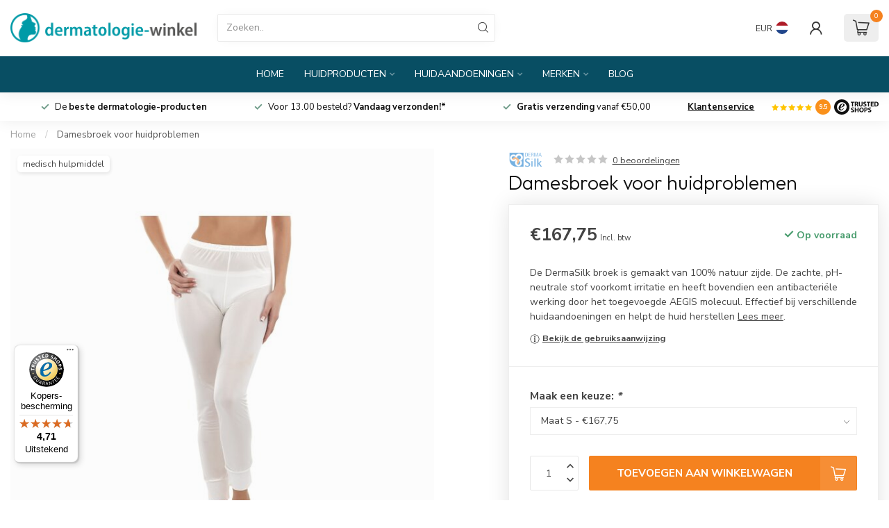

--- FILE ---
content_type: text/html;charset=utf-8
request_url: https://www.dermatologie-winkel.nl/nl/damesbroek-voor-huidproblemen.html
body_size: 45004
content:
<!DOCTYPE html>
<html lang="nl">
  <head>
<link rel="preconnect" href="https://cdn.webshopapp.com">
<link rel="preconnect" href="https://fonts.googleapis.com">
<link rel="preconnect" href="https://fonts.gstatic.com" crossorigin>
<!--

    Theme Proxima | v1.0.0.1912202301_0_207920
    Theme designed and created by Dyvelopment - We are true e-commerce heroes!

    For custom Lightspeed eCom development or design contact us at www.dyvelopment.com

      _____                  _                                  _   
     |  __ \                | |                                | |  
     | |  | |_   ___   _____| | ___  _ __  _ __ ___   ___ _ __ | |_ 
     | |  | | | | \ \ / / _ \ |/ _ \| '_ \| '_ ` _ \ / _ \ '_ \| __|
     | |__| | |_| |\ V /  __/ | (_) | |_) | | | | | |  __/ | | | |_ 
     |_____/ \__, | \_/ \___|_|\___/| .__/|_| |_| |_|\___|_| |_|\__|
              __/ |                 | |                             
             |___/                  |_|                             
-->


<meta charset="utf-8"/>
<!-- [START] 'blocks/head.rain' -->
<!--

  (c) 2008-2025 Lightspeed Netherlands B.V.
  http://www.lightspeedhq.com
  Generated: 28-12-2025 @ 23:47:22

-->
<link rel="canonical" href="https://www.dermatologie-winkel.nl/nl/damesbroek-voor-huidproblemen.html"/>
<link rel="alternate" href="https://www.dermatologie-winkel.nl/nl/index.rss" type="application/rss+xml" title="Nieuwe producten"/>
<meta name="robots" content="noodp,noydir"/>
<meta name="google-site-verification" content="1tNr490q4WnjrHNhXqICuUyUrjuum6XTMPw4eF5pEUE"/>
<meta name="google-site-verification" content="GLPWSpvMfIfYTCzSNy-y_Qh0o80TsmMR5fCrT_RYEdU"/>
<meta property="og:url" content="https://www.dermatologie-winkel.nl/nl/damesbroek-voor-huidproblemen.html?source=facebook"/>
<meta property="og:site_name" content="Dermatologie-winkel.nl"/>
<meta property="og:title" content="Damesbroek voor huidproblemen"/>
<meta property="og:description" content="De DermaSilk damesbroek is medische verbandkleding gemaakt van natuurzijde. Het voorkomt irritatie en vermindert jeuk, infecties en helpt de huid herstellen."/>
<meta property="og:image" content="https://cdn.webshopapp.com/shops/207920/files/447608441/dermasilk-damesbroek-voor-huidproblemen.jpg"/>
<script>
(function(w,d,s,l,i){w[l]=w[l]||[];w[l].push({'gtm.start':new Date().getTime(),event:'gtm.js'});var f=d.getElementsByTagName(s)[0],j=d.createElement(s);j.async=true;j.src="https://load.bdt.dermatologie-winkel.nl/29zcoptjarb.js?"+i;f.parentNode.insertBefore(j,f);})(window,document,'script','dataLayer','7=aWQ9R1RNLUtCMjRUUVQ%3D&apiKey=305d1b6e');
</script>
<script>
/* DyApps Theme Addons config */
if( !window.dyapps ){ window.dyapps = {}; }
window.dyapps.addons = {
 "enabled": true,
 "created_at": "30-05-2024 13:50:48",
 "settings": {
    "matrix_separator": ",",
    "filterGroupSwatches": [],
    "swatchesForCustomFields": [],
    "plan": {
     "can_variant_group": true,
     "can_stockify": true,
     "can_vat_switcher": true,
     "can_age_popup": false,
     "can_custom_qty": false,
     "can_data01_colors": false
    },
    "advancedVariants": {
     "enabled": false,
     "price_in_dropdown": true,
     "stockify_in_dropdown": true,
     "disable_out_of_stock": true,
     "grid_swatches_container_selector": ".dy-collection-grid-swatch-holder",
     "grid_swatches_position": "left",
     "grid_swatches_max_colors": 4,
     "grid_swatches_enabled": true,
     "variant_status_icon": false,
     "display_type": "select",
     "product_swatches_size": "default",
     "live_pricing": true
    },
    "age_popup": {
     "enabled": false,
     "logo_url": "",
     "image_footer_url": "",
     "text": {
                 
        "nl": {
         "content": "<h3>Bevestig je leeftijd<\/h3><p>Je moet 18 jaar of ouder zijn om deze website te bezoeken.<\/p>",
         "content_no": "<h3>Sorry!<\/h3><p>Je kunt deze website helaas niet bezoeken.<\/p>",
         "button_yes": "Ik ben 18 jaar of ouder",
         "button_no": "Ik ben jonger dan 18",
        } ,          
        "en": {
         "content": "<h3>Confirm your age<\/h3><p>You must be over the age of 18 to enter this website.<\/p>",
         "content_no": "<h3>Sorry!<\/h3><p>Unfortunately you cannot access this website.<\/p>",
         "button_yes": "I am 18 years or older",
         "button_no": "I am under 18",
        } ,          
        "de": {
         "content": "<h3>Confirm your age<\/h3><p>You must be over the age of 18 to enter this website.<\/p>",
         "content_no": "<h3>Sorry!<\/h3><p>Unfortunately you cannot access this website.<\/p>",
         "button_yes": "I am 18 years or older",
         "button_no": "I am under 18",
        }        }
    },
    "stockify": {
     "enabled": false,
     "stock_trigger_type": "outofstock",
     "optin_policy": false,
     "api": "https://my.dyapps.io/api/public/a011f4597c/stockify/subscribe",
     "text": {
                 
        "nl": {
         "email_placeholder": "Jouw e-mailadres",
         "button_trigger": "Geef me een seintje bij voorraad",
         "button_submit": "Houd me op de hoogte!",
         "title": "yentl.aarnoudse@bap-medical.com",
         "desc": "Helaas is dit product momenteel uitverkocht. Laat je e-mailadres achter en we sturen je een e-mail wanneer het product weer beschikbaar is.",
         "bottom_text": "We gebruiken je gegevens alleen voor deze email. Meer info in onze <a href=\"\/service\/privacy-policy\/\" target=\"_blank\">privacy policy<\/a>."
        } ,          
        "en": {
         "email_placeholder": "Your email address",
         "button_trigger": "Notify me when back in stock",
         "button_submit": "Keep me updated!",
         "title": "Leave your email address",
         "desc": "Unfortunately this item is out of stock right now. Leave your email address below and we'll send you an email when the item is available again.",
         "bottom_text": "We use your data to send this email. Read more in our <a href=\"\/service\/privacy-policy\/\" target=\"_blank\">privacy policy<\/a>."
        } ,          
        "de": {
         "email_placeholder": "Your email address",
         "button_trigger": "Notify me when back in stock",
         "button_submit": "Keep me updated!",
         "title": "Leave your email address",
         "desc": "Unfortunately this item is out of stock right now. Leave your email address below and we'll send you an email when the item is available again.",
         "bottom_text": "We use your data to send this email. Read more in our <a href=\"\/service\/privacy-policy\/\" target=\"_blank\">privacy policy<\/a>."
        }        }
    },
    "categoryBanners": {
     "enabled": true,
     "mobile_breakpoint": "576px",
     "category_banner": [],
     "banners": {
             }
    }
 },
 "swatches": {
 "default": {"is_default": true, "type": "multi", "values": {"background-size": "10px 10px", "background-position": "0 0, 0 5px, 5px -5px, -5px 0px", "background-image": "linear-gradient(45deg, rgba(100,100,100,0.3) 25%, transparent 25%),  linear-gradient(-45deg, rgba(100,100,100,0.3) 25%, transparent 25%),  linear-gradient(45deg, transparent 75%, rgba(100,100,100,0.3) 75%),  linear-gradient(-45deg, transparent 75%, rgba(100,100,100,0.3) 75%)"}} ,   }
};
</script>
<!--[if lt IE 9]>
<script src="https://cdn.webshopapp.com/assets/html5shiv.js?2025-02-20"></script>
<![endif]-->
<!-- [END] 'blocks/head.rain' -->

<title>Damesbroek voor huidproblemen - Dermatologie-winkel.nl</title>

<meta name="dyapps-addons-enabled" content="true">
<meta name="dyapps-addons-version" content="2022081001">
<meta name="dyapps-theme-name" content="Proxima">
<meta name="dyapps-theme-editor" content="false">

<meta name="description" content="De DermaSilk damesbroek is medische verbandkleding gemaakt van natuurzijde. Het voorkomt irritatie en vermindert jeuk, infecties en helpt de huid herstellen." />
<meta name="keywords" content="verbandkleding" />

<meta http-equiv="X-UA-Compatible" content="IE=edge">
<meta name="viewport" content="width=device-width, initial-scale=1">

<link rel="shortcut icon" href="https://cdn.webshopapp.com/shops/207920/themes/183165/v/2314039/assets/favicon.ico?20240508094705" type="image/x-icon" />
<link rel="preload" as="image" href="https://cdn.webshopapp.com/shops/207920/themes/183165/assets/dermatologie-nl.png?20251201082506">


	<link rel="preload" as="image" href="https://cdn.webshopapp.com/shops/207920/files/447608441/650x750x2/damesbroek-voor-huidproblemen.jpg">

<script src="https://cdn.webshopapp.com/shops/207920/themes/183165/assets/jquery-1-12-4-min.js?20251201082506" defer></script>
<script>if(navigator.userAgent.indexOf("MSIE ") > -1 || navigator.userAgent.indexOf("Trident/") > -1) { document.write('<script src="https://cdn.webshopapp.com/shops/207920/themes/183165/assets/intersection-observer-polyfill.js?20251201082506">\x3C/script>') }</script>

<style>/*!
 * Bootstrap Reboot v4.6.1 (https://getbootstrap.com/)
 * Copyright 2011-2021 The Bootstrap Authors
 * Copyright 2011-2021 Twitter, Inc.
 * Licensed under MIT (https://github.com/twbs/bootstrap/blob/main/LICENSE)
 * Forked from Normalize.css, licensed MIT (https://github.com/necolas/normalize.css/blob/master/LICENSE.md)
 */*,*::before,*::after{box-sizing:border-box}html{font-family:sans-serif;line-height:1.15;-webkit-text-size-adjust:100%;-webkit-tap-highlight-color:rgba(0,0,0,0)}article,aside,figcaption,figure,footer,header,hgroup,main,nav,section{display:block}body{margin:0;font-family:-apple-system,BlinkMacSystemFont,"Segoe UI",Roboto,"Helvetica Neue",Arial,"Noto Sans","Liberation Sans",sans-serif,"Apple Color Emoji","Segoe UI Emoji","Segoe UI Symbol","Noto Color Emoji";font-size:1rem;font-weight:400;line-height:1.42857143;color:#212529;text-align:left;background-color:#fff}[tabindex="-1"]:focus:not(:focus-visible){outline:0 !important}hr{box-sizing:content-box;height:0;overflow:visible}h1,h2,h3,h4,h5,h6{margin-top:0;margin-bottom:.5rem}p{margin-top:0;margin-bottom:1rem}abbr[title],abbr[data-original-title]{text-decoration:underline;text-decoration:underline dotted;cursor:help;border-bottom:0;text-decoration-skip-ink:none}address{margin-bottom:1rem;font-style:normal;line-height:inherit}ol,ul,dl{margin-top:0;margin-bottom:1rem}ol ol,ul ul,ol ul,ul ol{margin-bottom:0}dt{font-weight:700}dd{margin-bottom:.5rem;margin-left:0}blockquote{margin:0 0 1rem}b,strong{font-weight:bolder}small{font-size:80%}sub,sup{position:relative;font-size:75%;line-height:0;vertical-align:baseline}sub{bottom:-0.25em}sup{top:-0.5em}a{color:#007bff;text-decoration:none;background-color:transparent}a:hover{color:#0056b3;text-decoration:underline}a:not([href]):not([class]){color:inherit;text-decoration:none}a:not([href]):not([class]):hover{color:inherit;text-decoration:none}pre,code,kbd,samp{font-family:SFMono-Regular,Menlo,Monaco,Consolas,"Liberation Mono","Courier New",monospace;font-size:1em}pre{margin-top:0;margin-bottom:1rem;overflow:auto;-ms-overflow-style:scrollbar}figure{margin:0 0 1rem}img{vertical-align:middle;border-style:none}svg{overflow:hidden;vertical-align:middle}table{border-collapse:collapse}caption{padding-top:.75rem;padding-bottom:.75rem;color:#6c757d;text-align:left;caption-side:bottom}th{text-align:inherit;text-align:-webkit-match-parent}label{display:inline-block;margin-bottom:.5rem}button{border-radius:0}button:focus:not(:focus-visible){outline:0}input,button,select,optgroup,textarea{margin:0;font-family:inherit;font-size:inherit;line-height:inherit}button,input{overflow:visible}button,select{text-transform:none}[role=button]{cursor:pointer}select{word-wrap:normal}button,[type=button],[type=reset],[type=submit]{-webkit-appearance:button}button:not(:disabled),[type=button]:not(:disabled),[type=reset]:not(:disabled),[type=submit]:not(:disabled){cursor:pointer}button::-moz-focus-inner,[type=button]::-moz-focus-inner,[type=reset]::-moz-focus-inner,[type=submit]::-moz-focus-inner{padding:0;border-style:none}input[type=radio],input[type=checkbox]{box-sizing:border-box;padding:0}textarea{overflow:auto;resize:vertical}fieldset{min-width:0;padding:0;margin:0;border:0}legend{display:block;width:100%;max-width:100%;padding:0;margin-bottom:.5rem;font-size:1.5rem;line-height:inherit;color:inherit;white-space:normal}progress{vertical-align:baseline}[type=number]::-webkit-inner-spin-button,[type=number]::-webkit-outer-spin-button{height:auto}[type=search]{outline-offset:-2px;-webkit-appearance:none}[type=search]::-webkit-search-decoration{-webkit-appearance:none}::-webkit-file-upload-button{font:inherit;-webkit-appearance:button}output{display:inline-block}summary{display:list-item;cursor:pointer}template{display:none}[hidden]{display:none !important}/*!
 * Bootstrap Grid v4.6.1 (https://getbootstrap.com/)
 * Copyright 2011-2021 The Bootstrap Authors
 * Copyright 2011-2021 Twitter, Inc.
 * Licensed under MIT (https://github.com/twbs/bootstrap/blob/main/LICENSE)
 */html{box-sizing:border-box;-ms-overflow-style:scrollbar}*,*::before,*::after{box-sizing:inherit}.container,.container-fluid,.container-xl,.container-lg,.container-md,.container-sm{width:100%;padding-right:15px;padding-left:15px;margin-right:auto;margin-left:auto}@media(min-width: 576px){.container-sm,.container{max-width:540px}}@media(min-width: 768px){.container-md,.container-sm,.container{max-width:720px}}@media(min-width: 992px){.container-lg,.container-md,.container-sm,.container{max-width:960px}}@media(min-width: 1200px){.container-xl,.container-lg,.container-md,.container-sm,.container{max-width:1140px}}.row{display:flex;flex-wrap:wrap;margin-right:-15px;margin-left:-15px}.no-gutters{margin-right:0;margin-left:0}.no-gutters>.col,.no-gutters>[class*=col-]{padding-right:0;padding-left:0}.col-xl,.col-xl-auto,.col-xl-12,.col-xl-11,.col-xl-10,.col-xl-9,.col-xl-8,.col-xl-7,.col-xl-6,.col-xl-5,.col-xl-4,.col-xl-3,.col-xl-2,.col-xl-1,.col-lg,.col-lg-auto,.col-lg-12,.col-lg-11,.col-lg-10,.col-lg-9,.col-lg-8,.col-lg-7,.col-lg-6,.col-lg-5,.col-lg-4,.col-lg-3,.col-lg-2,.col-lg-1,.col-md,.col-md-auto,.col-md-12,.col-md-11,.col-md-10,.col-md-9,.col-md-8,.col-md-7,.col-md-6,.col-md-5,.col-md-4,.col-md-3,.col-md-2,.col-md-1,.col-sm,.col-sm-auto,.col-sm-12,.col-sm-11,.col-sm-10,.col-sm-9,.col-sm-8,.col-sm-7,.col-sm-6,.col-sm-5,.col-sm-4,.col-sm-3,.col-sm-2,.col-sm-1,.col,.col-auto,.col-12,.col-11,.col-10,.col-9,.col-8,.col-7,.col-6,.col-5,.col-4,.col-3,.col-2,.col-1{position:relative;width:100%;padding-right:15px;padding-left:15px}.col{flex-basis:0;flex-grow:1;max-width:100%}.row-cols-1>*{flex:0 0 100%;max-width:100%}.row-cols-2>*{flex:0 0 50%;max-width:50%}.row-cols-3>*{flex:0 0 33.3333333333%;max-width:33.3333333333%}.row-cols-4>*{flex:0 0 25%;max-width:25%}.row-cols-5>*{flex:0 0 20%;max-width:20%}.row-cols-6>*{flex:0 0 16.6666666667%;max-width:16.6666666667%}.col-auto{flex:0 0 auto;width:auto;max-width:100%}.col-1{flex:0 0 8.33333333%;max-width:8.33333333%}.col-2{flex:0 0 16.66666667%;max-width:16.66666667%}.col-3{flex:0 0 25%;max-width:25%}.col-4{flex:0 0 33.33333333%;max-width:33.33333333%}.col-5{flex:0 0 41.66666667%;max-width:41.66666667%}.col-6{flex:0 0 50%;max-width:50%}.col-7{flex:0 0 58.33333333%;max-width:58.33333333%}.col-8{flex:0 0 66.66666667%;max-width:66.66666667%}.col-9{flex:0 0 75%;max-width:75%}.col-10{flex:0 0 83.33333333%;max-width:83.33333333%}.col-11{flex:0 0 91.66666667%;max-width:91.66666667%}.col-12{flex:0 0 100%;max-width:100%}.order-first{order:-1}.order-last{order:13}.order-0{order:0}.order-1{order:1}.order-2{order:2}.order-3{order:3}.order-4{order:4}.order-5{order:5}.order-6{order:6}.order-7{order:7}.order-8{order:8}.order-9{order:9}.order-10{order:10}.order-11{order:11}.order-12{order:12}.offset-1{margin-left:8.33333333%}.offset-2{margin-left:16.66666667%}.offset-3{margin-left:25%}.offset-4{margin-left:33.33333333%}.offset-5{margin-left:41.66666667%}.offset-6{margin-left:50%}.offset-7{margin-left:58.33333333%}.offset-8{margin-left:66.66666667%}.offset-9{margin-left:75%}.offset-10{margin-left:83.33333333%}.offset-11{margin-left:91.66666667%}@media(min-width: 576px){.col-sm{flex-basis:0;flex-grow:1;max-width:100%}.row-cols-sm-1>*{flex:0 0 100%;max-width:100%}.row-cols-sm-2>*{flex:0 0 50%;max-width:50%}.row-cols-sm-3>*{flex:0 0 33.3333333333%;max-width:33.3333333333%}.row-cols-sm-4>*{flex:0 0 25%;max-width:25%}.row-cols-sm-5>*{flex:0 0 20%;max-width:20%}.row-cols-sm-6>*{flex:0 0 16.6666666667%;max-width:16.6666666667%}.col-sm-auto{flex:0 0 auto;width:auto;max-width:100%}.col-sm-1{flex:0 0 8.33333333%;max-width:8.33333333%}.col-sm-2{flex:0 0 16.66666667%;max-width:16.66666667%}.col-sm-3{flex:0 0 25%;max-width:25%}.col-sm-4{flex:0 0 33.33333333%;max-width:33.33333333%}.col-sm-5{flex:0 0 41.66666667%;max-width:41.66666667%}.col-sm-6{flex:0 0 50%;max-width:50%}.col-sm-7{flex:0 0 58.33333333%;max-width:58.33333333%}.col-sm-8{flex:0 0 66.66666667%;max-width:66.66666667%}.col-sm-9{flex:0 0 75%;max-width:75%}.col-sm-10{flex:0 0 83.33333333%;max-width:83.33333333%}.col-sm-11{flex:0 0 91.66666667%;max-width:91.66666667%}.col-sm-12{flex:0 0 100%;max-width:100%}.order-sm-first{order:-1}.order-sm-last{order:13}.order-sm-0{order:0}.order-sm-1{order:1}.order-sm-2{order:2}.order-sm-3{order:3}.order-sm-4{order:4}.order-sm-5{order:5}.order-sm-6{order:6}.order-sm-7{order:7}.order-sm-8{order:8}.order-sm-9{order:9}.order-sm-10{order:10}.order-sm-11{order:11}.order-sm-12{order:12}.offset-sm-0{margin-left:0}.offset-sm-1{margin-left:8.33333333%}.offset-sm-2{margin-left:16.66666667%}.offset-sm-3{margin-left:25%}.offset-sm-4{margin-left:33.33333333%}.offset-sm-5{margin-left:41.66666667%}.offset-sm-6{margin-left:50%}.offset-sm-7{margin-left:58.33333333%}.offset-sm-8{margin-left:66.66666667%}.offset-sm-9{margin-left:75%}.offset-sm-10{margin-left:83.33333333%}.offset-sm-11{margin-left:91.66666667%}}@media(min-width: 768px){.col-md{flex-basis:0;flex-grow:1;max-width:100%}.row-cols-md-1>*{flex:0 0 100%;max-width:100%}.row-cols-md-2>*{flex:0 0 50%;max-width:50%}.row-cols-md-3>*{flex:0 0 33.3333333333%;max-width:33.3333333333%}.row-cols-md-4>*{flex:0 0 25%;max-width:25%}.row-cols-md-5>*{flex:0 0 20%;max-width:20%}.row-cols-md-6>*{flex:0 0 16.6666666667%;max-width:16.6666666667%}.col-md-auto{flex:0 0 auto;width:auto;max-width:100%}.col-md-1{flex:0 0 8.33333333%;max-width:8.33333333%}.col-md-2{flex:0 0 16.66666667%;max-width:16.66666667%}.col-md-3{flex:0 0 25%;max-width:25%}.col-md-4{flex:0 0 33.33333333%;max-width:33.33333333%}.col-md-5{flex:0 0 41.66666667%;max-width:41.66666667%}.col-md-6{flex:0 0 50%;max-width:50%}.col-md-7{flex:0 0 58.33333333%;max-width:58.33333333%}.col-md-8{flex:0 0 66.66666667%;max-width:66.66666667%}.col-md-9{flex:0 0 75%;max-width:75%}.col-md-10{flex:0 0 83.33333333%;max-width:83.33333333%}.col-md-11{flex:0 0 91.66666667%;max-width:91.66666667%}.col-md-12{flex:0 0 100%;max-width:100%}.order-md-first{order:-1}.order-md-last{order:13}.order-md-0{order:0}.order-md-1{order:1}.order-md-2{order:2}.order-md-3{order:3}.order-md-4{order:4}.order-md-5{order:5}.order-md-6{order:6}.order-md-7{order:7}.order-md-8{order:8}.order-md-9{order:9}.order-md-10{order:10}.order-md-11{order:11}.order-md-12{order:12}.offset-md-0{margin-left:0}.offset-md-1{margin-left:8.33333333%}.offset-md-2{margin-left:16.66666667%}.offset-md-3{margin-left:25%}.offset-md-4{margin-left:33.33333333%}.offset-md-5{margin-left:41.66666667%}.offset-md-6{margin-left:50%}.offset-md-7{margin-left:58.33333333%}.offset-md-8{margin-left:66.66666667%}.offset-md-9{margin-left:75%}.offset-md-10{margin-left:83.33333333%}.offset-md-11{margin-left:91.66666667%}}@media(min-width: 992px){.col-lg{flex-basis:0;flex-grow:1;max-width:100%}.row-cols-lg-1>*{flex:0 0 100%;max-width:100%}.row-cols-lg-2>*{flex:0 0 50%;max-width:50%}.row-cols-lg-3>*{flex:0 0 33.3333333333%;max-width:33.3333333333%}.row-cols-lg-4>*{flex:0 0 25%;max-width:25%}.row-cols-lg-5>*{flex:0 0 20%;max-width:20%}.row-cols-lg-6>*{flex:0 0 16.6666666667%;max-width:16.6666666667%}.col-lg-auto{flex:0 0 auto;width:auto;max-width:100%}.col-lg-1{flex:0 0 8.33333333%;max-width:8.33333333%}.col-lg-2{flex:0 0 16.66666667%;max-width:16.66666667%}.col-lg-3{flex:0 0 25%;max-width:25%}.col-lg-4{flex:0 0 33.33333333%;max-width:33.33333333%}.col-lg-5{flex:0 0 41.66666667%;max-width:41.66666667%}.col-lg-6{flex:0 0 50%;max-width:50%}.col-lg-7{flex:0 0 58.33333333%;max-width:58.33333333%}.col-lg-8{flex:0 0 66.66666667%;max-width:66.66666667%}.col-lg-9{flex:0 0 75%;max-width:75%}.col-lg-10{flex:0 0 83.33333333%;max-width:83.33333333%}.col-lg-11{flex:0 0 91.66666667%;max-width:91.66666667%}.col-lg-12{flex:0 0 100%;max-width:100%}.order-lg-first{order:-1}.order-lg-last{order:13}.order-lg-0{order:0}.order-lg-1{order:1}.order-lg-2{order:2}.order-lg-3{order:3}.order-lg-4{order:4}.order-lg-5{order:5}.order-lg-6{order:6}.order-lg-7{order:7}.order-lg-8{order:8}.order-lg-9{order:9}.order-lg-10{order:10}.order-lg-11{order:11}.order-lg-12{order:12}.offset-lg-0{margin-left:0}.offset-lg-1{margin-left:8.33333333%}.offset-lg-2{margin-left:16.66666667%}.offset-lg-3{margin-left:25%}.offset-lg-4{margin-left:33.33333333%}.offset-lg-5{margin-left:41.66666667%}.offset-lg-6{margin-left:50%}.offset-lg-7{margin-left:58.33333333%}.offset-lg-8{margin-left:66.66666667%}.offset-lg-9{margin-left:75%}.offset-lg-10{margin-left:83.33333333%}.offset-lg-11{margin-left:91.66666667%}}@media(min-width: 1200px){.col-xl{flex-basis:0;flex-grow:1;max-width:100%}.row-cols-xl-1>*{flex:0 0 100%;max-width:100%}.row-cols-xl-2>*{flex:0 0 50%;max-width:50%}.row-cols-xl-3>*{flex:0 0 33.3333333333%;max-width:33.3333333333%}.row-cols-xl-4>*{flex:0 0 25%;max-width:25%}.row-cols-xl-5>*{flex:0 0 20%;max-width:20%}.row-cols-xl-6>*{flex:0 0 16.6666666667%;max-width:16.6666666667%}.col-xl-auto{flex:0 0 auto;width:auto;max-width:100%}.col-xl-1{flex:0 0 8.33333333%;max-width:8.33333333%}.col-xl-2{flex:0 0 16.66666667%;max-width:16.66666667%}.col-xl-3{flex:0 0 25%;max-width:25%}.col-xl-4{flex:0 0 33.33333333%;max-width:33.33333333%}.col-xl-5{flex:0 0 41.66666667%;max-width:41.66666667%}.col-xl-6{flex:0 0 50%;max-width:50%}.col-xl-7{flex:0 0 58.33333333%;max-width:58.33333333%}.col-xl-8{flex:0 0 66.66666667%;max-width:66.66666667%}.col-xl-9{flex:0 0 75%;max-width:75%}.col-xl-10{flex:0 0 83.33333333%;max-width:83.33333333%}.col-xl-11{flex:0 0 91.66666667%;max-width:91.66666667%}.col-xl-12{flex:0 0 100%;max-width:100%}.order-xl-first{order:-1}.order-xl-last{order:13}.order-xl-0{order:0}.order-xl-1{order:1}.order-xl-2{order:2}.order-xl-3{order:3}.order-xl-4{order:4}.order-xl-5{order:5}.order-xl-6{order:6}.order-xl-7{order:7}.order-xl-8{order:8}.order-xl-9{order:9}.order-xl-10{order:10}.order-xl-11{order:11}.order-xl-12{order:12}.offset-xl-0{margin-left:0}.offset-xl-1{margin-left:8.33333333%}.offset-xl-2{margin-left:16.66666667%}.offset-xl-3{margin-left:25%}.offset-xl-4{margin-left:33.33333333%}.offset-xl-5{margin-left:41.66666667%}.offset-xl-6{margin-left:50%}.offset-xl-7{margin-left:58.33333333%}.offset-xl-8{margin-left:66.66666667%}.offset-xl-9{margin-left:75%}.offset-xl-10{margin-left:83.33333333%}.offset-xl-11{margin-left:91.66666667%}}.d-none{display:none !important}.d-inline{display:inline !important}.d-inline-block{display:inline-block !important}.d-block{display:block !important}.d-table{display:table !important}.d-table-row{display:table-row !important}.d-table-cell{display:table-cell !important}.d-flex{display:flex !important}.d-inline-flex{display:inline-flex !important}@media(min-width: 576px){.d-sm-none{display:none !important}.d-sm-inline{display:inline !important}.d-sm-inline-block{display:inline-block !important}.d-sm-block{display:block !important}.d-sm-table{display:table !important}.d-sm-table-row{display:table-row !important}.d-sm-table-cell{display:table-cell !important}.d-sm-flex{display:flex !important}.d-sm-inline-flex{display:inline-flex !important}}@media(min-width: 768px){.d-md-none{display:none !important}.d-md-inline{display:inline !important}.d-md-inline-block{display:inline-block !important}.d-md-block{display:block !important}.d-md-table{display:table !important}.d-md-table-row{display:table-row !important}.d-md-table-cell{display:table-cell !important}.d-md-flex{display:flex !important}.d-md-inline-flex{display:inline-flex !important}}@media(min-width: 992px){.d-lg-none{display:none !important}.d-lg-inline{display:inline !important}.d-lg-inline-block{display:inline-block !important}.d-lg-block{display:block !important}.d-lg-table{display:table !important}.d-lg-table-row{display:table-row !important}.d-lg-table-cell{display:table-cell !important}.d-lg-flex{display:flex !important}.d-lg-inline-flex{display:inline-flex !important}}@media(min-width: 1200px){.d-xl-none{display:none !important}.d-xl-inline{display:inline !important}.d-xl-inline-block{display:inline-block !important}.d-xl-block{display:block !important}.d-xl-table{display:table !important}.d-xl-table-row{display:table-row !important}.d-xl-table-cell{display:table-cell !important}.d-xl-flex{display:flex !important}.d-xl-inline-flex{display:inline-flex !important}}@media print{.d-print-none{display:none !important}.d-print-inline{display:inline !important}.d-print-inline-block{display:inline-block !important}.d-print-block{display:block !important}.d-print-table{display:table !important}.d-print-table-row{display:table-row !important}.d-print-table-cell{display:table-cell !important}.d-print-flex{display:flex !important}.d-print-inline-flex{display:inline-flex !important}}.flex-row{flex-direction:row !important}.flex-column{flex-direction:column !important}.flex-row-reverse{flex-direction:row-reverse !important}.flex-column-reverse{flex-direction:column-reverse !important}.flex-wrap{flex-wrap:wrap !important}.flex-nowrap{flex-wrap:nowrap !important}.flex-wrap-reverse{flex-wrap:wrap-reverse !important}.flex-fill{flex:1 1 auto !important}.flex-grow-0{flex-grow:0 !important}.flex-grow-1{flex-grow:1 !important}.flex-shrink-0{flex-shrink:0 !important}.flex-shrink-1{flex-shrink:1 !important}.justify-content-start{justify-content:flex-start !important}.justify-content-end{justify-content:flex-end !important}.justify-content-center{justify-content:center !important}.justify-content-between{justify-content:space-between !important}.justify-content-around{justify-content:space-around !important}.align-items-start{align-items:flex-start !important}.align-items-end{align-items:flex-end !important}.align-items-center{align-items:center !important}.align-items-baseline{align-items:baseline !important}.align-items-stretch{align-items:stretch !important}.align-content-start{align-content:flex-start !important}.align-content-end{align-content:flex-end !important}.align-content-center{align-content:center !important}.align-content-between{align-content:space-between !important}.align-content-around{align-content:space-around !important}.align-content-stretch{align-content:stretch !important}.align-self-auto{align-self:auto !important}.align-self-start{align-self:flex-start !important}.align-self-end{align-self:flex-end !important}.align-self-center{align-self:center !important}.align-self-baseline{align-self:baseline !important}.align-self-stretch{align-self:stretch !important}@media(min-width: 576px){.flex-sm-row{flex-direction:row !important}.flex-sm-column{flex-direction:column !important}.flex-sm-row-reverse{flex-direction:row-reverse !important}.flex-sm-column-reverse{flex-direction:column-reverse !important}.flex-sm-wrap{flex-wrap:wrap !important}.flex-sm-nowrap{flex-wrap:nowrap !important}.flex-sm-wrap-reverse{flex-wrap:wrap-reverse !important}.flex-sm-fill{flex:1 1 auto !important}.flex-sm-grow-0{flex-grow:0 !important}.flex-sm-grow-1{flex-grow:1 !important}.flex-sm-shrink-0{flex-shrink:0 !important}.flex-sm-shrink-1{flex-shrink:1 !important}.justify-content-sm-start{justify-content:flex-start !important}.justify-content-sm-end{justify-content:flex-end !important}.justify-content-sm-center{justify-content:center !important}.justify-content-sm-between{justify-content:space-between !important}.justify-content-sm-around{justify-content:space-around !important}.align-items-sm-start{align-items:flex-start !important}.align-items-sm-end{align-items:flex-end !important}.align-items-sm-center{align-items:center !important}.align-items-sm-baseline{align-items:baseline !important}.align-items-sm-stretch{align-items:stretch !important}.align-content-sm-start{align-content:flex-start !important}.align-content-sm-end{align-content:flex-end !important}.align-content-sm-center{align-content:center !important}.align-content-sm-between{align-content:space-between !important}.align-content-sm-around{align-content:space-around !important}.align-content-sm-stretch{align-content:stretch !important}.align-self-sm-auto{align-self:auto !important}.align-self-sm-start{align-self:flex-start !important}.align-self-sm-end{align-self:flex-end !important}.align-self-sm-center{align-self:center !important}.align-self-sm-baseline{align-self:baseline !important}.align-self-sm-stretch{align-self:stretch !important}}@media(min-width: 768px){.flex-md-row{flex-direction:row !important}.flex-md-column{flex-direction:column !important}.flex-md-row-reverse{flex-direction:row-reverse !important}.flex-md-column-reverse{flex-direction:column-reverse !important}.flex-md-wrap{flex-wrap:wrap !important}.flex-md-nowrap{flex-wrap:nowrap !important}.flex-md-wrap-reverse{flex-wrap:wrap-reverse !important}.flex-md-fill{flex:1 1 auto !important}.flex-md-grow-0{flex-grow:0 !important}.flex-md-grow-1{flex-grow:1 !important}.flex-md-shrink-0{flex-shrink:0 !important}.flex-md-shrink-1{flex-shrink:1 !important}.justify-content-md-start{justify-content:flex-start !important}.justify-content-md-end{justify-content:flex-end !important}.justify-content-md-center{justify-content:center !important}.justify-content-md-between{justify-content:space-between !important}.justify-content-md-around{justify-content:space-around !important}.align-items-md-start{align-items:flex-start !important}.align-items-md-end{align-items:flex-end !important}.align-items-md-center{align-items:center !important}.align-items-md-baseline{align-items:baseline !important}.align-items-md-stretch{align-items:stretch !important}.align-content-md-start{align-content:flex-start !important}.align-content-md-end{align-content:flex-end !important}.align-content-md-center{align-content:center !important}.align-content-md-between{align-content:space-between !important}.align-content-md-around{align-content:space-around !important}.align-content-md-stretch{align-content:stretch !important}.align-self-md-auto{align-self:auto !important}.align-self-md-start{align-self:flex-start !important}.align-self-md-end{align-self:flex-end !important}.align-self-md-center{align-self:center !important}.align-self-md-baseline{align-self:baseline !important}.align-self-md-stretch{align-self:stretch !important}}@media(min-width: 992px){.flex-lg-row{flex-direction:row !important}.flex-lg-column{flex-direction:column !important}.flex-lg-row-reverse{flex-direction:row-reverse !important}.flex-lg-column-reverse{flex-direction:column-reverse !important}.flex-lg-wrap{flex-wrap:wrap !important}.flex-lg-nowrap{flex-wrap:nowrap !important}.flex-lg-wrap-reverse{flex-wrap:wrap-reverse !important}.flex-lg-fill{flex:1 1 auto !important}.flex-lg-grow-0{flex-grow:0 !important}.flex-lg-grow-1{flex-grow:1 !important}.flex-lg-shrink-0{flex-shrink:0 !important}.flex-lg-shrink-1{flex-shrink:1 !important}.justify-content-lg-start{justify-content:flex-start !important}.justify-content-lg-end{justify-content:flex-end !important}.justify-content-lg-center{justify-content:center !important}.justify-content-lg-between{justify-content:space-between !important}.justify-content-lg-around{justify-content:space-around !important}.align-items-lg-start{align-items:flex-start !important}.align-items-lg-end{align-items:flex-end !important}.align-items-lg-center{align-items:center !important}.align-items-lg-baseline{align-items:baseline !important}.align-items-lg-stretch{align-items:stretch !important}.align-content-lg-start{align-content:flex-start !important}.align-content-lg-end{align-content:flex-end !important}.align-content-lg-center{align-content:center !important}.align-content-lg-between{align-content:space-between !important}.align-content-lg-around{align-content:space-around !important}.align-content-lg-stretch{align-content:stretch !important}.align-self-lg-auto{align-self:auto !important}.align-self-lg-start{align-self:flex-start !important}.align-self-lg-end{align-self:flex-end !important}.align-self-lg-center{align-self:center !important}.align-self-lg-baseline{align-self:baseline !important}.align-self-lg-stretch{align-self:stretch !important}}@media(min-width: 1200px){.flex-xl-row{flex-direction:row !important}.flex-xl-column{flex-direction:column !important}.flex-xl-row-reverse{flex-direction:row-reverse !important}.flex-xl-column-reverse{flex-direction:column-reverse !important}.flex-xl-wrap{flex-wrap:wrap !important}.flex-xl-nowrap{flex-wrap:nowrap !important}.flex-xl-wrap-reverse{flex-wrap:wrap-reverse !important}.flex-xl-fill{flex:1 1 auto !important}.flex-xl-grow-0{flex-grow:0 !important}.flex-xl-grow-1{flex-grow:1 !important}.flex-xl-shrink-0{flex-shrink:0 !important}.flex-xl-shrink-1{flex-shrink:1 !important}.justify-content-xl-start{justify-content:flex-start !important}.justify-content-xl-end{justify-content:flex-end !important}.justify-content-xl-center{justify-content:center !important}.justify-content-xl-between{justify-content:space-between !important}.justify-content-xl-around{justify-content:space-around !important}.align-items-xl-start{align-items:flex-start !important}.align-items-xl-end{align-items:flex-end !important}.align-items-xl-center{align-items:center !important}.align-items-xl-baseline{align-items:baseline !important}.align-items-xl-stretch{align-items:stretch !important}.align-content-xl-start{align-content:flex-start !important}.align-content-xl-end{align-content:flex-end !important}.align-content-xl-center{align-content:center !important}.align-content-xl-between{align-content:space-between !important}.align-content-xl-around{align-content:space-around !important}.align-content-xl-stretch{align-content:stretch !important}.align-self-xl-auto{align-self:auto !important}.align-self-xl-start{align-self:flex-start !important}.align-self-xl-end{align-self:flex-end !important}.align-self-xl-center{align-self:center !important}.align-self-xl-baseline{align-self:baseline !important}.align-self-xl-stretch{align-self:stretch !important}}.m-0{margin:0 !important}.mt-0,.my-0{margin-top:0 !important}.mr-0,.mx-0{margin-right:0 !important}.mb-0,.my-0{margin-bottom:0 !important}.ml-0,.mx-0{margin-left:0 !important}.m-1{margin:5px !important}.mt-1,.my-1{margin-top:5px !important}.mr-1,.mx-1{margin-right:5px !important}.mb-1,.my-1{margin-bottom:5px !important}.ml-1,.mx-1{margin-left:5px !important}.m-2{margin:10px !important}.mt-2,.my-2{margin-top:10px !important}.mr-2,.mx-2{margin-right:10px !important}.mb-2,.my-2{margin-bottom:10px !important}.ml-2,.mx-2{margin-left:10px !important}.m-3{margin:15px !important}.mt-3,.my-3{margin-top:15px !important}.mr-3,.mx-3{margin-right:15px !important}.mb-3,.my-3{margin-bottom:15px !important}.ml-3,.mx-3{margin-left:15px !important}.m-4{margin:30px !important}.mt-4,.my-4{margin-top:30px !important}.mr-4,.mx-4{margin-right:30px !important}.mb-4,.my-4{margin-bottom:30px !important}.ml-4,.mx-4{margin-left:30px !important}.m-5{margin:50px !important}.mt-5,.my-5{margin-top:50px !important}.mr-5,.mx-5{margin-right:50px !important}.mb-5,.my-5{margin-bottom:50px !important}.ml-5,.mx-5{margin-left:50px !important}.m-6{margin:80px !important}.mt-6,.my-6{margin-top:80px !important}.mr-6,.mx-6{margin-right:80px !important}.mb-6,.my-6{margin-bottom:80px !important}.ml-6,.mx-6{margin-left:80px !important}.p-0{padding:0 !important}.pt-0,.py-0{padding-top:0 !important}.pr-0,.px-0{padding-right:0 !important}.pb-0,.py-0{padding-bottom:0 !important}.pl-0,.px-0{padding-left:0 !important}.p-1{padding:5px !important}.pt-1,.py-1{padding-top:5px !important}.pr-1,.px-1{padding-right:5px !important}.pb-1,.py-1{padding-bottom:5px !important}.pl-1,.px-1{padding-left:5px !important}.p-2{padding:10px !important}.pt-2,.py-2{padding-top:10px !important}.pr-2,.px-2{padding-right:10px !important}.pb-2,.py-2{padding-bottom:10px !important}.pl-2,.px-2{padding-left:10px !important}.p-3{padding:15px !important}.pt-3,.py-3{padding-top:15px !important}.pr-3,.px-3{padding-right:15px !important}.pb-3,.py-3{padding-bottom:15px !important}.pl-3,.px-3{padding-left:15px !important}.p-4{padding:30px !important}.pt-4,.py-4{padding-top:30px !important}.pr-4,.px-4{padding-right:30px !important}.pb-4,.py-4{padding-bottom:30px !important}.pl-4,.px-4{padding-left:30px !important}.p-5{padding:50px !important}.pt-5,.py-5{padding-top:50px !important}.pr-5,.px-5{padding-right:50px !important}.pb-5,.py-5{padding-bottom:50px !important}.pl-5,.px-5{padding-left:50px !important}.p-6{padding:80px !important}.pt-6,.py-6{padding-top:80px !important}.pr-6,.px-6{padding-right:80px !important}.pb-6,.py-6{padding-bottom:80px !important}.pl-6,.px-6{padding-left:80px !important}.m-n1{margin:-5px !important}.mt-n1,.my-n1{margin-top:-5px !important}.mr-n1,.mx-n1{margin-right:-5px !important}.mb-n1,.my-n1{margin-bottom:-5px !important}.ml-n1,.mx-n1{margin-left:-5px !important}.m-n2{margin:-10px !important}.mt-n2,.my-n2{margin-top:-10px !important}.mr-n2,.mx-n2{margin-right:-10px !important}.mb-n2,.my-n2{margin-bottom:-10px !important}.ml-n2,.mx-n2{margin-left:-10px !important}.m-n3{margin:-15px !important}.mt-n3,.my-n3{margin-top:-15px !important}.mr-n3,.mx-n3{margin-right:-15px !important}.mb-n3,.my-n3{margin-bottom:-15px !important}.ml-n3,.mx-n3{margin-left:-15px !important}.m-n4{margin:-30px !important}.mt-n4,.my-n4{margin-top:-30px !important}.mr-n4,.mx-n4{margin-right:-30px !important}.mb-n4,.my-n4{margin-bottom:-30px !important}.ml-n4,.mx-n4{margin-left:-30px !important}.m-n5{margin:-50px !important}.mt-n5,.my-n5{margin-top:-50px !important}.mr-n5,.mx-n5{margin-right:-50px !important}.mb-n5,.my-n5{margin-bottom:-50px !important}.ml-n5,.mx-n5{margin-left:-50px !important}.m-n6{margin:-80px !important}.mt-n6,.my-n6{margin-top:-80px !important}.mr-n6,.mx-n6{margin-right:-80px !important}.mb-n6,.my-n6{margin-bottom:-80px !important}.ml-n6,.mx-n6{margin-left:-80px !important}.m-auto{margin:auto !important}.mt-auto,.my-auto{margin-top:auto !important}.mr-auto,.mx-auto{margin-right:auto !important}.mb-auto,.my-auto{margin-bottom:auto !important}.ml-auto,.mx-auto{margin-left:auto !important}@media(min-width: 576px){.m-sm-0{margin:0 !important}.mt-sm-0,.my-sm-0{margin-top:0 !important}.mr-sm-0,.mx-sm-0{margin-right:0 !important}.mb-sm-0,.my-sm-0{margin-bottom:0 !important}.ml-sm-0,.mx-sm-0{margin-left:0 !important}.m-sm-1{margin:5px !important}.mt-sm-1,.my-sm-1{margin-top:5px !important}.mr-sm-1,.mx-sm-1{margin-right:5px !important}.mb-sm-1,.my-sm-1{margin-bottom:5px !important}.ml-sm-1,.mx-sm-1{margin-left:5px !important}.m-sm-2{margin:10px !important}.mt-sm-2,.my-sm-2{margin-top:10px !important}.mr-sm-2,.mx-sm-2{margin-right:10px !important}.mb-sm-2,.my-sm-2{margin-bottom:10px !important}.ml-sm-2,.mx-sm-2{margin-left:10px !important}.m-sm-3{margin:15px !important}.mt-sm-3,.my-sm-3{margin-top:15px !important}.mr-sm-3,.mx-sm-3{margin-right:15px !important}.mb-sm-3,.my-sm-3{margin-bottom:15px !important}.ml-sm-3,.mx-sm-3{margin-left:15px !important}.m-sm-4{margin:30px !important}.mt-sm-4,.my-sm-4{margin-top:30px !important}.mr-sm-4,.mx-sm-4{margin-right:30px !important}.mb-sm-4,.my-sm-4{margin-bottom:30px !important}.ml-sm-4,.mx-sm-4{margin-left:30px !important}.m-sm-5{margin:50px !important}.mt-sm-5,.my-sm-5{margin-top:50px !important}.mr-sm-5,.mx-sm-5{margin-right:50px !important}.mb-sm-5,.my-sm-5{margin-bottom:50px !important}.ml-sm-5,.mx-sm-5{margin-left:50px !important}.m-sm-6{margin:80px !important}.mt-sm-6,.my-sm-6{margin-top:80px !important}.mr-sm-6,.mx-sm-6{margin-right:80px !important}.mb-sm-6,.my-sm-6{margin-bottom:80px !important}.ml-sm-6,.mx-sm-6{margin-left:80px !important}.p-sm-0{padding:0 !important}.pt-sm-0,.py-sm-0{padding-top:0 !important}.pr-sm-0,.px-sm-0{padding-right:0 !important}.pb-sm-0,.py-sm-0{padding-bottom:0 !important}.pl-sm-0,.px-sm-0{padding-left:0 !important}.p-sm-1{padding:5px !important}.pt-sm-1,.py-sm-1{padding-top:5px !important}.pr-sm-1,.px-sm-1{padding-right:5px !important}.pb-sm-1,.py-sm-1{padding-bottom:5px !important}.pl-sm-1,.px-sm-1{padding-left:5px !important}.p-sm-2{padding:10px !important}.pt-sm-2,.py-sm-2{padding-top:10px !important}.pr-sm-2,.px-sm-2{padding-right:10px !important}.pb-sm-2,.py-sm-2{padding-bottom:10px !important}.pl-sm-2,.px-sm-2{padding-left:10px !important}.p-sm-3{padding:15px !important}.pt-sm-3,.py-sm-3{padding-top:15px !important}.pr-sm-3,.px-sm-3{padding-right:15px !important}.pb-sm-3,.py-sm-3{padding-bottom:15px !important}.pl-sm-3,.px-sm-3{padding-left:15px !important}.p-sm-4{padding:30px !important}.pt-sm-4,.py-sm-4{padding-top:30px !important}.pr-sm-4,.px-sm-4{padding-right:30px !important}.pb-sm-4,.py-sm-4{padding-bottom:30px !important}.pl-sm-4,.px-sm-4{padding-left:30px !important}.p-sm-5{padding:50px !important}.pt-sm-5,.py-sm-5{padding-top:50px !important}.pr-sm-5,.px-sm-5{padding-right:50px !important}.pb-sm-5,.py-sm-5{padding-bottom:50px !important}.pl-sm-5,.px-sm-5{padding-left:50px !important}.p-sm-6{padding:80px !important}.pt-sm-6,.py-sm-6{padding-top:80px !important}.pr-sm-6,.px-sm-6{padding-right:80px !important}.pb-sm-6,.py-sm-6{padding-bottom:80px !important}.pl-sm-6,.px-sm-6{padding-left:80px !important}.m-sm-n1{margin:-5px !important}.mt-sm-n1,.my-sm-n1{margin-top:-5px !important}.mr-sm-n1,.mx-sm-n1{margin-right:-5px !important}.mb-sm-n1,.my-sm-n1{margin-bottom:-5px !important}.ml-sm-n1,.mx-sm-n1{margin-left:-5px !important}.m-sm-n2{margin:-10px !important}.mt-sm-n2,.my-sm-n2{margin-top:-10px !important}.mr-sm-n2,.mx-sm-n2{margin-right:-10px !important}.mb-sm-n2,.my-sm-n2{margin-bottom:-10px !important}.ml-sm-n2,.mx-sm-n2{margin-left:-10px !important}.m-sm-n3{margin:-15px !important}.mt-sm-n3,.my-sm-n3{margin-top:-15px !important}.mr-sm-n3,.mx-sm-n3{margin-right:-15px !important}.mb-sm-n3,.my-sm-n3{margin-bottom:-15px !important}.ml-sm-n3,.mx-sm-n3{margin-left:-15px !important}.m-sm-n4{margin:-30px !important}.mt-sm-n4,.my-sm-n4{margin-top:-30px !important}.mr-sm-n4,.mx-sm-n4{margin-right:-30px !important}.mb-sm-n4,.my-sm-n4{margin-bottom:-30px !important}.ml-sm-n4,.mx-sm-n4{margin-left:-30px !important}.m-sm-n5{margin:-50px !important}.mt-sm-n5,.my-sm-n5{margin-top:-50px !important}.mr-sm-n5,.mx-sm-n5{margin-right:-50px !important}.mb-sm-n5,.my-sm-n5{margin-bottom:-50px !important}.ml-sm-n5,.mx-sm-n5{margin-left:-50px !important}.m-sm-n6{margin:-80px !important}.mt-sm-n6,.my-sm-n6{margin-top:-80px !important}.mr-sm-n6,.mx-sm-n6{margin-right:-80px !important}.mb-sm-n6,.my-sm-n6{margin-bottom:-80px !important}.ml-sm-n6,.mx-sm-n6{margin-left:-80px !important}.m-sm-auto{margin:auto !important}.mt-sm-auto,.my-sm-auto{margin-top:auto !important}.mr-sm-auto,.mx-sm-auto{margin-right:auto !important}.mb-sm-auto,.my-sm-auto{margin-bottom:auto !important}.ml-sm-auto,.mx-sm-auto{margin-left:auto !important}}@media(min-width: 768px){.m-md-0{margin:0 !important}.mt-md-0,.my-md-0{margin-top:0 !important}.mr-md-0,.mx-md-0{margin-right:0 !important}.mb-md-0,.my-md-0{margin-bottom:0 !important}.ml-md-0,.mx-md-0{margin-left:0 !important}.m-md-1{margin:5px !important}.mt-md-1,.my-md-1{margin-top:5px !important}.mr-md-1,.mx-md-1{margin-right:5px !important}.mb-md-1,.my-md-1{margin-bottom:5px !important}.ml-md-1,.mx-md-1{margin-left:5px !important}.m-md-2{margin:10px !important}.mt-md-2,.my-md-2{margin-top:10px !important}.mr-md-2,.mx-md-2{margin-right:10px !important}.mb-md-2,.my-md-2{margin-bottom:10px !important}.ml-md-2,.mx-md-2{margin-left:10px !important}.m-md-3{margin:15px !important}.mt-md-3,.my-md-3{margin-top:15px !important}.mr-md-3,.mx-md-3{margin-right:15px !important}.mb-md-3,.my-md-3{margin-bottom:15px !important}.ml-md-3,.mx-md-3{margin-left:15px !important}.m-md-4{margin:30px !important}.mt-md-4,.my-md-4{margin-top:30px !important}.mr-md-4,.mx-md-4{margin-right:30px !important}.mb-md-4,.my-md-4{margin-bottom:30px !important}.ml-md-4,.mx-md-4{margin-left:30px !important}.m-md-5{margin:50px !important}.mt-md-5,.my-md-5{margin-top:50px !important}.mr-md-5,.mx-md-5{margin-right:50px !important}.mb-md-5,.my-md-5{margin-bottom:50px !important}.ml-md-5,.mx-md-5{margin-left:50px !important}.m-md-6{margin:80px !important}.mt-md-6,.my-md-6{margin-top:80px !important}.mr-md-6,.mx-md-6{margin-right:80px !important}.mb-md-6,.my-md-6{margin-bottom:80px !important}.ml-md-6,.mx-md-6{margin-left:80px !important}.p-md-0{padding:0 !important}.pt-md-0,.py-md-0{padding-top:0 !important}.pr-md-0,.px-md-0{padding-right:0 !important}.pb-md-0,.py-md-0{padding-bottom:0 !important}.pl-md-0,.px-md-0{padding-left:0 !important}.p-md-1{padding:5px !important}.pt-md-1,.py-md-1{padding-top:5px !important}.pr-md-1,.px-md-1{padding-right:5px !important}.pb-md-1,.py-md-1{padding-bottom:5px !important}.pl-md-1,.px-md-1{padding-left:5px !important}.p-md-2{padding:10px !important}.pt-md-2,.py-md-2{padding-top:10px !important}.pr-md-2,.px-md-2{padding-right:10px !important}.pb-md-2,.py-md-2{padding-bottom:10px !important}.pl-md-2,.px-md-2{padding-left:10px !important}.p-md-3{padding:15px !important}.pt-md-3,.py-md-3{padding-top:15px !important}.pr-md-3,.px-md-3{padding-right:15px !important}.pb-md-3,.py-md-3{padding-bottom:15px !important}.pl-md-3,.px-md-3{padding-left:15px !important}.p-md-4{padding:30px !important}.pt-md-4,.py-md-4{padding-top:30px !important}.pr-md-4,.px-md-4{padding-right:30px !important}.pb-md-4,.py-md-4{padding-bottom:30px !important}.pl-md-4,.px-md-4{padding-left:30px !important}.p-md-5{padding:50px !important}.pt-md-5,.py-md-5{padding-top:50px !important}.pr-md-5,.px-md-5{padding-right:50px !important}.pb-md-5,.py-md-5{padding-bottom:50px !important}.pl-md-5,.px-md-5{padding-left:50px !important}.p-md-6{padding:80px !important}.pt-md-6,.py-md-6{padding-top:80px !important}.pr-md-6,.px-md-6{padding-right:80px !important}.pb-md-6,.py-md-6{padding-bottom:80px !important}.pl-md-6,.px-md-6{padding-left:80px !important}.m-md-n1{margin:-5px !important}.mt-md-n1,.my-md-n1{margin-top:-5px !important}.mr-md-n1,.mx-md-n1{margin-right:-5px !important}.mb-md-n1,.my-md-n1{margin-bottom:-5px !important}.ml-md-n1,.mx-md-n1{margin-left:-5px !important}.m-md-n2{margin:-10px !important}.mt-md-n2,.my-md-n2{margin-top:-10px !important}.mr-md-n2,.mx-md-n2{margin-right:-10px !important}.mb-md-n2,.my-md-n2{margin-bottom:-10px !important}.ml-md-n2,.mx-md-n2{margin-left:-10px !important}.m-md-n3{margin:-15px !important}.mt-md-n3,.my-md-n3{margin-top:-15px !important}.mr-md-n3,.mx-md-n3{margin-right:-15px !important}.mb-md-n3,.my-md-n3{margin-bottom:-15px !important}.ml-md-n3,.mx-md-n3{margin-left:-15px !important}.m-md-n4{margin:-30px !important}.mt-md-n4,.my-md-n4{margin-top:-30px !important}.mr-md-n4,.mx-md-n4{margin-right:-30px !important}.mb-md-n4,.my-md-n4{margin-bottom:-30px !important}.ml-md-n4,.mx-md-n4{margin-left:-30px !important}.m-md-n5{margin:-50px !important}.mt-md-n5,.my-md-n5{margin-top:-50px !important}.mr-md-n5,.mx-md-n5{margin-right:-50px !important}.mb-md-n5,.my-md-n5{margin-bottom:-50px !important}.ml-md-n5,.mx-md-n5{margin-left:-50px !important}.m-md-n6{margin:-80px !important}.mt-md-n6,.my-md-n6{margin-top:-80px !important}.mr-md-n6,.mx-md-n6{margin-right:-80px !important}.mb-md-n6,.my-md-n6{margin-bottom:-80px !important}.ml-md-n6,.mx-md-n6{margin-left:-80px !important}.m-md-auto{margin:auto !important}.mt-md-auto,.my-md-auto{margin-top:auto !important}.mr-md-auto,.mx-md-auto{margin-right:auto !important}.mb-md-auto,.my-md-auto{margin-bottom:auto !important}.ml-md-auto,.mx-md-auto{margin-left:auto !important}}@media(min-width: 992px){.m-lg-0{margin:0 !important}.mt-lg-0,.my-lg-0{margin-top:0 !important}.mr-lg-0,.mx-lg-0{margin-right:0 !important}.mb-lg-0,.my-lg-0{margin-bottom:0 !important}.ml-lg-0,.mx-lg-0{margin-left:0 !important}.m-lg-1{margin:5px !important}.mt-lg-1,.my-lg-1{margin-top:5px !important}.mr-lg-1,.mx-lg-1{margin-right:5px !important}.mb-lg-1,.my-lg-1{margin-bottom:5px !important}.ml-lg-1,.mx-lg-1{margin-left:5px !important}.m-lg-2{margin:10px !important}.mt-lg-2,.my-lg-2{margin-top:10px !important}.mr-lg-2,.mx-lg-2{margin-right:10px !important}.mb-lg-2,.my-lg-2{margin-bottom:10px !important}.ml-lg-2,.mx-lg-2{margin-left:10px !important}.m-lg-3{margin:15px !important}.mt-lg-3,.my-lg-3{margin-top:15px !important}.mr-lg-3,.mx-lg-3{margin-right:15px !important}.mb-lg-3,.my-lg-3{margin-bottom:15px !important}.ml-lg-3,.mx-lg-3{margin-left:15px !important}.m-lg-4{margin:30px !important}.mt-lg-4,.my-lg-4{margin-top:30px !important}.mr-lg-4,.mx-lg-4{margin-right:30px !important}.mb-lg-4,.my-lg-4{margin-bottom:30px !important}.ml-lg-4,.mx-lg-4{margin-left:30px !important}.m-lg-5{margin:50px !important}.mt-lg-5,.my-lg-5{margin-top:50px !important}.mr-lg-5,.mx-lg-5{margin-right:50px !important}.mb-lg-5,.my-lg-5{margin-bottom:50px !important}.ml-lg-5,.mx-lg-5{margin-left:50px !important}.m-lg-6{margin:80px !important}.mt-lg-6,.my-lg-6{margin-top:80px !important}.mr-lg-6,.mx-lg-6{margin-right:80px !important}.mb-lg-6,.my-lg-6{margin-bottom:80px !important}.ml-lg-6,.mx-lg-6{margin-left:80px !important}.p-lg-0{padding:0 !important}.pt-lg-0,.py-lg-0{padding-top:0 !important}.pr-lg-0,.px-lg-0{padding-right:0 !important}.pb-lg-0,.py-lg-0{padding-bottom:0 !important}.pl-lg-0,.px-lg-0{padding-left:0 !important}.p-lg-1{padding:5px !important}.pt-lg-1,.py-lg-1{padding-top:5px !important}.pr-lg-1,.px-lg-1{padding-right:5px !important}.pb-lg-1,.py-lg-1{padding-bottom:5px !important}.pl-lg-1,.px-lg-1{padding-left:5px !important}.p-lg-2{padding:10px !important}.pt-lg-2,.py-lg-2{padding-top:10px !important}.pr-lg-2,.px-lg-2{padding-right:10px !important}.pb-lg-2,.py-lg-2{padding-bottom:10px !important}.pl-lg-2,.px-lg-2{padding-left:10px !important}.p-lg-3{padding:15px !important}.pt-lg-3,.py-lg-3{padding-top:15px !important}.pr-lg-3,.px-lg-3{padding-right:15px !important}.pb-lg-3,.py-lg-3{padding-bottom:15px !important}.pl-lg-3,.px-lg-3{padding-left:15px !important}.p-lg-4{padding:30px !important}.pt-lg-4,.py-lg-4{padding-top:30px !important}.pr-lg-4,.px-lg-4{padding-right:30px !important}.pb-lg-4,.py-lg-4{padding-bottom:30px !important}.pl-lg-4,.px-lg-4{padding-left:30px !important}.p-lg-5{padding:50px !important}.pt-lg-5,.py-lg-5{padding-top:50px !important}.pr-lg-5,.px-lg-5{padding-right:50px !important}.pb-lg-5,.py-lg-5{padding-bottom:50px !important}.pl-lg-5,.px-lg-5{padding-left:50px !important}.p-lg-6{padding:80px !important}.pt-lg-6,.py-lg-6{padding-top:80px !important}.pr-lg-6,.px-lg-6{padding-right:80px !important}.pb-lg-6,.py-lg-6{padding-bottom:80px !important}.pl-lg-6,.px-lg-6{padding-left:80px !important}.m-lg-n1{margin:-5px !important}.mt-lg-n1,.my-lg-n1{margin-top:-5px !important}.mr-lg-n1,.mx-lg-n1{margin-right:-5px !important}.mb-lg-n1,.my-lg-n1{margin-bottom:-5px !important}.ml-lg-n1,.mx-lg-n1{margin-left:-5px !important}.m-lg-n2{margin:-10px !important}.mt-lg-n2,.my-lg-n2{margin-top:-10px !important}.mr-lg-n2,.mx-lg-n2{margin-right:-10px !important}.mb-lg-n2,.my-lg-n2{margin-bottom:-10px !important}.ml-lg-n2,.mx-lg-n2{margin-left:-10px !important}.m-lg-n3{margin:-15px !important}.mt-lg-n3,.my-lg-n3{margin-top:-15px !important}.mr-lg-n3,.mx-lg-n3{margin-right:-15px !important}.mb-lg-n3,.my-lg-n3{margin-bottom:-15px !important}.ml-lg-n3,.mx-lg-n3{margin-left:-15px !important}.m-lg-n4{margin:-30px !important}.mt-lg-n4,.my-lg-n4{margin-top:-30px !important}.mr-lg-n4,.mx-lg-n4{margin-right:-30px !important}.mb-lg-n4,.my-lg-n4{margin-bottom:-30px !important}.ml-lg-n4,.mx-lg-n4{margin-left:-30px !important}.m-lg-n5{margin:-50px !important}.mt-lg-n5,.my-lg-n5{margin-top:-50px !important}.mr-lg-n5,.mx-lg-n5{margin-right:-50px !important}.mb-lg-n5,.my-lg-n5{margin-bottom:-50px !important}.ml-lg-n5,.mx-lg-n5{margin-left:-50px !important}.m-lg-n6{margin:-80px !important}.mt-lg-n6,.my-lg-n6{margin-top:-80px !important}.mr-lg-n6,.mx-lg-n6{margin-right:-80px !important}.mb-lg-n6,.my-lg-n6{margin-bottom:-80px !important}.ml-lg-n6,.mx-lg-n6{margin-left:-80px !important}.m-lg-auto{margin:auto !important}.mt-lg-auto,.my-lg-auto{margin-top:auto !important}.mr-lg-auto,.mx-lg-auto{margin-right:auto !important}.mb-lg-auto,.my-lg-auto{margin-bottom:auto !important}.ml-lg-auto,.mx-lg-auto{margin-left:auto !important}}@media(min-width: 1200px){.m-xl-0{margin:0 !important}.mt-xl-0,.my-xl-0{margin-top:0 !important}.mr-xl-0,.mx-xl-0{margin-right:0 !important}.mb-xl-0,.my-xl-0{margin-bottom:0 !important}.ml-xl-0,.mx-xl-0{margin-left:0 !important}.m-xl-1{margin:5px !important}.mt-xl-1,.my-xl-1{margin-top:5px !important}.mr-xl-1,.mx-xl-1{margin-right:5px !important}.mb-xl-1,.my-xl-1{margin-bottom:5px !important}.ml-xl-1,.mx-xl-1{margin-left:5px !important}.m-xl-2{margin:10px !important}.mt-xl-2,.my-xl-2{margin-top:10px !important}.mr-xl-2,.mx-xl-2{margin-right:10px !important}.mb-xl-2,.my-xl-2{margin-bottom:10px !important}.ml-xl-2,.mx-xl-2{margin-left:10px !important}.m-xl-3{margin:15px !important}.mt-xl-3,.my-xl-3{margin-top:15px !important}.mr-xl-3,.mx-xl-3{margin-right:15px !important}.mb-xl-3,.my-xl-3{margin-bottom:15px !important}.ml-xl-3,.mx-xl-3{margin-left:15px !important}.m-xl-4{margin:30px !important}.mt-xl-4,.my-xl-4{margin-top:30px !important}.mr-xl-4,.mx-xl-4{margin-right:30px !important}.mb-xl-4,.my-xl-4{margin-bottom:30px !important}.ml-xl-4,.mx-xl-4{margin-left:30px !important}.m-xl-5{margin:50px !important}.mt-xl-5,.my-xl-5{margin-top:50px !important}.mr-xl-5,.mx-xl-5{margin-right:50px !important}.mb-xl-5,.my-xl-5{margin-bottom:50px !important}.ml-xl-5,.mx-xl-5{margin-left:50px !important}.m-xl-6{margin:80px !important}.mt-xl-6,.my-xl-6{margin-top:80px !important}.mr-xl-6,.mx-xl-6{margin-right:80px !important}.mb-xl-6,.my-xl-6{margin-bottom:80px !important}.ml-xl-6,.mx-xl-6{margin-left:80px !important}.p-xl-0{padding:0 !important}.pt-xl-0,.py-xl-0{padding-top:0 !important}.pr-xl-0,.px-xl-0{padding-right:0 !important}.pb-xl-0,.py-xl-0{padding-bottom:0 !important}.pl-xl-0,.px-xl-0{padding-left:0 !important}.p-xl-1{padding:5px !important}.pt-xl-1,.py-xl-1{padding-top:5px !important}.pr-xl-1,.px-xl-1{padding-right:5px !important}.pb-xl-1,.py-xl-1{padding-bottom:5px !important}.pl-xl-1,.px-xl-1{padding-left:5px !important}.p-xl-2{padding:10px !important}.pt-xl-2,.py-xl-2{padding-top:10px !important}.pr-xl-2,.px-xl-2{padding-right:10px !important}.pb-xl-2,.py-xl-2{padding-bottom:10px !important}.pl-xl-2,.px-xl-2{padding-left:10px !important}.p-xl-3{padding:15px !important}.pt-xl-3,.py-xl-3{padding-top:15px !important}.pr-xl-3,.px-xl-3{padding-right:15px !important}.pb-xl-3,.py-xl-3{padding-bottom:15px !important}.pl-xl-3,.px-xl-3{padding-left:15px !important}.p-xl-4{padding:30px !important}.pt-xl-4,.py-xl-4{padding-top:30px !important}.pr-xl-4,.px-xl-4{padding-right:30px !important}.pb-xl-4,.py-xl-4{padding-bottom:30px !important}.pl-xl-4,.px-xl-4{padding-left:30px !important}.p-xl-5{padding:50px !important}.pt-xl-5,.py-xl-5{padding-top:50px !important}.pr-xl-5,.px-xl-5{padding-right:50px !important}.pb-xl-5,.py-xl-5{padding-bottom:50px !important}.pl-xl-5,.px-xl-5{padding-left:50px !important}.p-xl-6{padding:80px !important}.pt-xl-6,.py-xl-6{padding-top:80px !important}.pr-xl-6,.px-xl-6{padding-right:80px !important}.pb-xl-6,.py-xl-6{padding-bottom:80px !important}.pl-xl-6,.px-xl-6{padding-left:80px !important}.m-xl-n1{margin:-5px !important}.mt-xl-n1,.my-xl-n1{margin-top:-5px !important}.mr-xl-n1,.mx-xl-n1{margin-right:-5px !important}.mb-xl-n1,.my-xl-n1{margin-bottom:-5px !important}.ml-xl-n1,.mx-xl-n1{margin-left:-5px !important}.m-xl-n2{margin:-10px !important}.mt-xl-n2,.my-xl-n2{margin-top:-10px !important}.mr-xl-n2,.mx-xl-n2{margin-right:-10px !important}.mb-xl-n2,.my-xl-n2{margin-bottom:-10px !important}.ml-xl-n2,.mx-xl-n2{margin-left:-10px !important}.m-xl-n3{margin:-15px !important}.mt-xl-n3,.my-xl-n3{margin-top:-15px !important}.mr-xl-n3,.mx-xl-n3{margin-right:-15px !important}.mb-xl-n3,.my-xl-n3{margin-bottom:-15px !important}.ml-xl-n3,.mx-xl-n3{margin-left:-15px !important}.m-xl-n4{margin:-30px !important}.mt-xl-n4,.my-xl-n4{margin-top:-30px !important}.mr-xl-n4,.mx-xl-n4{margin-right:-30px !important}.mb-xl-n4,.my-xl-n4{margin-bottom:-30px !important}.ml-xl-n4,.mx-xl-n4{margin-left:-30px !important}.m-xl-n5{margin:-50px !important}.mt-xl-n5,.my-xl-n5{margin-top:-50px !important}.mr-xl-n5,.mx-xl-n5{margin-right:-50px !important}.mb-xl-n5,.my-xl-n5{margin-bottom:-50px !important}.ml-xl-n5,.mx-xl-n5{margin-left:-50px !important}.m-xl-n6{margin:-80px !important}.mt-xl-n6,.my-xl-n6{margin-top:-80px !important}.mr-xl-n6,.mx-xl-n6{margin-right:-80px !important}.mb-xl-n6,.my-xl-n6{margin-bottom:-80px !important}.ml-xl-n6,.mx-xl-n6{margin-left:-80px !important}.m-xl-auto{margin:auto !important}.mt-xl-auto,.my-xl-auto{margin-top:auto !important}.mr-xl-auto,.mx-xl-auto{margin-right:auto !important}.mb-xl-auto,.my-xl-auto{margin-bottom:auto !important}.ml-xl-auto,.mx-xl-auto{margin-left:auto !important}}@media(min-width: 1300px){.container{max-width:1350px}}</style>


<!-- <link rel="preload" href="https://cdn.webshopapp.com/shops/207920/themes/183165/assets/style.css?20251201082506" as="style">-->
<link rel="stylesheet" href="https://cdn.webshopapp.com/shops/207920/themes/183165/assets/style.css?20251201082506" />
<!-- <link rel="preload" href="https://cdn.webshopapp.com/shops/207920/themes/183165/assets/style.css?20251201082506" as="style" onload="this.onload=null;this.rel='stylesheet'"> -->

<link rel="preload" href="https://fonts.googleapis.com/css?family=Nunito%20Sans:400,300,700%7COutfit:300,400,700&amp;display=fallback" as="style">
<link href="https://fonts.googleapis.com/css?family=Nunito%20Sans:400,300,700%7COutfit:300,400,700&amp;display=fallback" rel="stylesheet">

<link rel="preload" href="https://cdn.webshopapp.com/shops/207920/themes/183165/assets/dy-addons.css?20251201082506" as="style" onload="this.onload=null;this.rel='stylesheet'">


<style>
@font-face {
  font-family: 'proxima-icons';
  src:
    url(https://cdn.webshopapp.com/shops/207920/themes/183165/assets/proxima-icons.ttf?20251201082506) format('truetype'),
    url(https://cdn.webshopapp.com/shops/207920/themes/183165/assets/proxima-icons.woff?20251201082506) format('woff'),
    url(https://cdn.webshopapp.com/shops/207920/themes/183165/assets/proxima-icons.svg?20251201082506#proxima-icons) format('svg');
  font-weight: normal;
  font-style: normal;
  font-display: block;
}
</style>
<link rel="preload" href="https://cdn.webshopapp.com/shops/207920/themes/183165/assets/settings.css?20251201082506" as="style">
<link rel="preload" href="https://cdn.webshopapp.com/shops/207920/themes/183165/assets/custom.css?20251201082506" as="style">
<link rel="stylesheet" href="https://cdn.webshopapp.com/shops/207920/themes/183165/assets/settings.css?20251201082506" />
<link rel="stylesheet" href="https://cdn.webshopapp.com/shops/207920/themes/183165/assets/custom.css?20251201082506" />

<!-- <link rel="preload" href="https://cdn.webshopapp.com/shops/207920/themes/183165/assets/settings.css?20251201082506" as="style" onload="this.onload=null;this.rel='stylesheet'">
<link rel="preload" href="https://cdn.webshopapp.com/shops/207920/themes/183165/assets/custom.css?20251201082506" as="style" onload="this.onload=null;this.rel='stylesheet'"> -->

		<link rel="preload" href="https://cdn.webshopapp.com/shops/207920/themes/183165/assets/fancybox-3-5-7-min.css?20251201082506" as="style" onload="this.onload=null;this.rel='stylesheet'">


<script>
  window.theme = {
    isDemoShop: false,
    language: 'nl',
    template: 'pages/product.rain',
    pageData: {},
    dyApps: {
      version: 20220101
    }
  };

</script>

<script type="text/javascript" src="https://cdn.webshopapp.com/shops/207920/themes/183165/assets/swiper-453-min.js?20251201082506" defer></script>
<script type="text/javascript" src="https://cdn.webshopapp.com/shops/207920/themes/183165/assets/global.js?20251201082506" defer></script>

<script>
  window.dataLayer = window.dataLayer || [];
</script>

<script>
  dataLayer.push({
    event: "view_item",
    ecommerce: {
      currency: "EUR",
      value: 167.75,
      items: [
        {
          item_id: "146332428",
          item_name: "Damesbroek voor huidproblemen",
          item_brand: "DermaSilk",          affiliation: "Dermatologie-winkel.nl",
          currency: "EUR",
          price: 167.75
        }
      ]
    }
  });
</script>




  </head>
  <body class="layout-custom usp-carousel-pos-bottom">
    
    <div id="mobile-nav-holder" class="fancy-box from-left overflow-hidden p-0">
    	<div id="mobile-nav-header" class="p-3 border-bottom-gray gray-border-bottom">
        <div class="flex-grow-1 font-headings fz-160">Menu</div>
        <div id="mobile-lang-switcher" class="d-flex align-items-center mr-3 lh-1">
          <span class="flag-icon flag-icon-nl mr-1"></span> <span class="">EUR</span>
        </div>
        <i class="icon-x-l close-fancy"></i>
      </div>
      <div id="mobile-nav-content"></div>
    </div>
    
    <header id="header" class="usp-carousel-pos-bottom header-scrollable">
<!--
originalUspCarouselPosition = bottom
uspCarouselPosition = bottom
      amountOfSubheaderFeatures = 2
      uspsInSubheader = false
      uspsInSubheader = false -->
<div id="header-holder" class="usp-carousel-pos-bottom">
    
  <div id="header-content" class="container logo-left d-flex align-items-center ">
    <div id="header-left" class="header-col d-flex align-items-center">      
      <div id="mobilenav" class="nav-icon hb-icon d-lg-none" data-trigger-fancy="mobile-nav-holder">
            <div class="hb-icon-line line-1"></div>
            <div class="hb-icon-line line-2"></div>
            <div class="hb-icon-label">Menu</div>
      </div>
            
            
            	
      <a href="https://www.dermatologie-winkel.nl/nl/" class="mr-3 mr-sm-0">
<!--       <img class="logo" src="https://cdn.webshopapp.com/shops/207920/themes/183165/assets/dermatologie-nl.png?20251201082506" alt="Dermatologie-winkel.nl"> -->
    	      	<img class="logo" src="https://cdn.webshopapp.com/shops/207920/themes/183165/assets/dermatologie-nl.png?20251201082506" alt="Dermatologie-winkel.nl">
    	    </a>
		
            
      <form id="header-search" action="https://www.dermatologie-winkel.nl/nl/search/" method="get" class="d-none d-lg-block ml-4">
        <input id="header-search-input"  maxlength="50" type="text" name="q" class="theme-input search-input header-search-input as-body border-none" placeholder="Zoeken..">
        <button class="search-button" type="submit"><i class="icon-search c-body-text"></i></button>
        
        <div id="search-results" class="as-body px-3 py-3 pt-2 row apply-shadow"></div>
      </form>
    </div>
        
    <div id="header-right" class="header-col without-labels">
        
      <div id="header-fancy-language" class="header-item d-none d-md-block" tabindex="0">
        <span class="header-link" data-tooltip title="Taal & Valuta" data-placement="bottom" data-trigger-fancy="fancy-language">
          <span id="header-locale-code" data-language-code="nl">EUR</span>
          <span class="flag-icon flag-icon-nl"></span> 
        </span>
              </div>

      <div id="header-fancy-account" class="header-item">
        
                	<span class="header-link" data-tooltip title="Mijn account" data-placement="bottom" data-trigger-fancy="fancy-account" data-fancy-type="hybrid">
            <i class="header-icon icon-user"></i>
            <span class="header-icon-label">Mijn account</span>
        	</span>
              </div>

            
      <div id="header-fancy-cart" class="header-item mr-0">
        <a href="https://www.dermatologie-winkel.nl/nl/cart/" id="cart-header-link" class="cart header-link justify-content-center" data-trigger-fancy="fancy-cart">
            <i id="header-icon-cart" class="icon-shopping-cart"></i><span id="cart-qty" class="shopping-cart">0</span>
        </a>
      </div>
    </div>
    
  </div>
</div>


	<div id="navbar-holder" class="navbar-border-both header-has-shadow hidden-xxs hidden-xs hidden-sm">
  <div class="container">
      <nav id="navbar" class="navbar-type-mega d-flex justify-content-center">

<ul id="navbar-items" class="flex-grow-1 item-spacing-default  megamenu items-uppercase text-center">
        
  		<li class="navbar-item navbar-main-item"><a href="https://www.dermatologie-winkel.nl/nl/" class="navbar-main-link">Home</a></li>
  
          				        <li class="navbar-item navbar-main-item navbar-main-item-dropdown" data-navbar-id="10938958">
          <a href="https://www.dermatologie-winkel.nl/nl/huidproducten/" class="navbar-main-link navbar-main-link-dropdown">Huidproducten</a>

                    <ul class="navbar-sub megamenu pt-4 pb-3 px-3">
            <li>
              <div class="container">
              <div class="row">
              
              <div class="col maxheight">
                              <div class="mb-3 font-headings fz-140 opacity-40">Huidproducten</div>
                            <div class="row">
                              <div class="col-3 sub-holder mb-3">
                  <a href="https://www.dermatologie-winkel.nl/nl/huidproducten/populaire-producten/" class="fz-110 bold">Populaire producten</a>
                  
                                  </div>
                
                              <div class="col-3 sub-holder mb-3">
                  <a href="https://www.dermatologie-winkel.nl/nl/huidproducten/eczeemzalf/" class="fz-110 bold">Eczeemzalf</a>
                  
                                  </div>
                
                              <div class="col-3 sub-holder mb-3">
                  <a href="https://www.dermatologie-winkel.nl/nl/huidproducten/anale-zalf/" class="fz-110 bold">Anale zalf</a>
                  
                                  </div>
                
                              <div class="col-3 sub-holder mb-3">
                  <a href="https://www.dermatologie-winkel.nl/nl/huidproducten/hypoallergeen/" class="fz-110 bold">Hypoallergeen</a>
                  
                                  </div>
                
                              <div class="col-3 sub-holder mb-3">
                  <a href="https://www.dermatologie-winkel.nl/nl/huidproducten/honingzalf/" class="fz-110 bold">Honingzalf</a>
                  
                                  </div>
                
                              <div class="col-3 sub-holder mb-3">
                  <a href="https://www.dermatologie-winkel.nl/nl/huidproducten/haarverzorging/" class="fz-110 bold">Haarverzorging</a>
                  
                                  </div>
                
                              <div class="col-3 sub-holder mb-3">
                  <a href="https://www.dermatologie-winkel.nl/nl/huidproducten/zonbescherming/" class="fz-110 bold">Zonbescherming</a>
                  
                                  </div>
                
                              <div class="col-3 sub-holder mb-3">
                  <a href="https://www.dermatologie-winkel.nl/nl/huidproducten/littekencreme/" class="fz-110 bold">Littekencrème</a>
                  
                                  </div>
                
                              <div class="col-3 sub-holder mb-3">
                  <a href="https://www.dermatologie-winkel.nl/nl/huidproducten/littekenpleister/" class="fz-110 bold">Littekenpleister</a>
                  
                                  </div>
                
                              <div class="col-3 sub-holder mb-3">
                  <a href="https://www.dermatologie-winkel.nl/nl/huidproducten/hydraterende-creme/" class="fz-110 bold">Hydraterende crème</a>
                  
                                  </div>
                
                              <div class="col-3 sub-holder mb-3">
                  <a href="https://www.dermatologie-winkel.nl/nl/huidproducten/barriere-creme/" class="fz-110 bold">Barrière crème</a>
                  
                                  </div>
                
                              <div class="col-3 sub-holder mb-3">
                  <a href="https://www.dermatologie-winkel.nl/nl/huidproducten/voedingssupplementen-huid/" class="fz-110 bold">Voedingssupplementen huid</a>
                  
                                  </div>
                
                              <div class="col-3 sub-holder mb-3">
                  <a href="https://www.dermatologie-winkel.nl/nl/huidproducten/huidvriendelijke-mondkapjes/" class="fz-110 bold">Huidvriendelijke mondkapjes</a>
                  
                                  </div>
                
                              <div class="col-3 sub-holder mb-3">
                  <a href="https://www.dermatologie-winkel.nl/nl/huidproducten/dermasilk-verbandkleding/" class="fz-110 bold">DermaSilk Verbandkleding</a>
                  
                                      <ul class="sub2 mt-1">
                                            <li>
                        <a href="https://www.dermatologie-winkel.nl/nl/huidproducten/dermasilk-verbandkleding/intimo-ondergoed/">Intimo Ondergoed</a>
                        
                                              </li>
                                            <li>
                        <a href="https://www.dermatologie-winkel.nl/nl/huidproducten/dermasilk-verbandkleding/verbandkleding/">Verbandkleding</a>
                        
                                              </li>
                                            <li>
                        <a href="https://www.dermatologie-winkel.nl/nl/huidproducten/dermasilk-verbandkleding/kind-en-baby/">Kind en baby</a>
                        
                                              </li>
                                          </ul>
                                  </div>
                
                              <div class="col-3 sub-holder mb-3">
                  <a href="https://www.dermatologie-winkel.nl/nl/huidproducten/schimmelcreme/" class="fz-110 bold">Schimmelcrème</a>
                  
                                  </div>
                
                              <div class="col-3 sub-holder mb-3">
                  <a href="https://www.dermatologie-winkel.nl/nl/huidproducten/luierzalf/" class="fz-110 bold">Luierzalf</a>
                  
                                  </div>
                
                            </div>
              </div>
              
                              
                            <div class="col-auto pb-3 text-center">
                <div class="pos-relative gray-overlay">
                <img src="https://cdn.webshopapp.com/shops/207920/files/373075618/240x240x1/image.jpg" class="img-responsive subcat-image br-2" width="240" height="240" alt="Huidproducten" loading="lazy">
                </div>
              </div>
                            
              </div>
                  </div>
            </li>
          </ul>
                    

        </li>
          				        <li class="navbar-item navbar-main-item navbar-main-item-dropdown" data-navbar-id="10938903">
          <a href="https://www.dermatologie-winkel.nl/nl/huidaandoeningen/" class="navbar-main-link navbar-main-link-dropdown">Huidaandoeningen</a>

                    <ul class="navbar-sub megamenu pt-4 pb-3 px-3">
            <li>
              <div class="container">
              <div class="row">
              
              <div class="col maxheight">
                              <div class="mb-3 font-headings fz-140 opacity-40">Huidaandoeningen</div>
                            <div class="row">
                              <div class="col-3 sub-holder mb-3">
                  <a href="https://www.dermatologie-winkel.nl/nl/huidaandoeningen/eczeem/" class="fz-110 bold">Eczeem</a>
                  
                                      <ul class="sub2 mt-1">
                                            <li>
                        <a href="https://www.dermatologie-winkel.nl/nl/huidaandoeningen/eczeem/soorten-eczeem/">Soorten eczeem</a>
                        
                                              </li>
                                          </ul>
                                  </div>
                
                              <div class="col-3 sub-holder mb-3">
                  <a href="https://www.dermatologie-winkel.nl/nl/huidaandoeningen/contactallergie/" class="fz-110 bold">Contactallergie</a>
                  
                                  </div>
                
                              <div class="col-3 sub-holder mb-3">
                  <a href="https://www.dermatologie-winkel.nl/nl/huidaandoeningen/anale-klachten/" class="fz-110 bold">Anale klachten</a>
                  
                                  </div>
                
                              <div class="col-3 sub-holder mb-3">
                  <a href="https://www.dermatologie-winkel.nl/nl/huidaandoeningen/vaginale-klachten/" class="fz-110 bold">Vaginale klachten</a>
                  
                                  </div>
                
                              <div class="col-3 sub-holder mb-3">
                  <a href="https://www.dermatologie-winkel.nl/nl/huidaandoeningen/littekens/" class="fz-110 bold">Littekens</a>
                  
                                  </div>
                
                              <div class="col-3 sub-holder mb-3">
                  <a href="https://www.dermatologie-winkel.nl/nl/huidaandoeningen/jeuk/" class="fz-110 bold">Jeuk</a>
                  
                                  </div>
                
                              <div class="col-3 sub-holder mb-3">
                  <a href="https://www.dermatologie-winkel.nl/nl/huidaandoeningen/droge-huid/" class="fz-110 bold">Droge huid</a>
                  
                                  </div>
                
                              <div class="col-3 sub-holder mb-3">
                  <a href="https://www.dermatologie-winkel.nl/nl/huidaandoeningen/kloven/" class="fz-110 bold">Kloven</a>
                  
                                  </div>
                
                              <div class="col-3 sub-holder mb-3">
                  <a href="https://www.dermatologie-winkel.nl/nl/huidaandoeningen/wonden/" class="fz-110 bold">Wonden</a>
                  
                                  </div>
                
                              <div class="col-3 sub-holder mb-3">
                  <a href="https://www.dermatologie-winkel.nl/nl/huidaandoeningen/brandwonden/" class="fz-110 bold">Brandwonden</a>
                  
                                  </div>
                
                              <div class="col-3 sub-holder mb-3">
                  <a href="https://www.dermatologie-winkel.nl/nl/huidaandoeningen/jeukende-hoofdhuid/" class="fz-110 bold">Jeukende hoofdhuid</a>
                  
                                  </div>
                
                              <div class="col-3 sub-holder mb-3">
                  <a href="https://www.dermatologie-winkel.nl/nl/huidaandoeningen/hoofdhuid-eczeem/" class="fz-110 bold">Hoofdhuid eczeem</a>
                  
                                  </div>
                
                              <div class="col-3 sub-holder mb-3">
                  <a href="https://www.dermatologie-winkel.nl/nl/huidaandoeningen/rosacea/" class="fz-110 bold">Rosacea</a>
                  
                                  </div>
                
                              <div class="col-3 sub-holder mb-3">
                  <a href="https://www.dermatologie-winkel.nl/nl/huidaandoeningen/luieruitslag/" class="fz-110 bold">Luieruitslag</a>
                  
                                  </div>
                
                              <div class="col-3 sub-holder mb-3">
                  <a href="https://www.dermatologie-winkel.nl/nl/huidaandoeningen/voetschimmel/" class="fz-110 bold">Voetschimmel</a>
                  
                                  </div>
                
                            </div>
              </div>
              
                              
                            <div class="col-auto pb-3 text-center">
                <div class="pos-relative gray-overlay">
                <img src="https://cdn.webshopapp.com/shops/207920/files/373067017/240x240x1/image.jpg" class="img-responsive subcat-image br-2" width="240" height="240" alt="Huidaandoeningen" loading="lazy">
                </div>
              </div>
                            
              </div>
                  </div>
            </li>
          </ul>
                    

        </li>
                  
                <li id="brands-item" class="navbar-item navbar-main-item navbar-main-item-dropdown">
          <a href="https://www.dermatologie-winkel.nl/nl/brands/" class="navbar-main-link navbar-main-link-dropdown">Merken</a>
          
                      <ul class="navbar-sub megamenu pt-4 pb-3 px-3">
              <li>
                <div class="container">
                  <div class="row">
                    <div class="col maxheight">
                                          <div class="mb-3 font-headings fz-140 opacity-40">Merken</div>
                                        <div class="row" id="brandsrow">
                      
                                            
                    </div>
                    </div>
                  </div>
                </div>
              </li>
            </ul>
                  </li>
          
                          <li class="navbar-main-item">
            <a href="https://www.dermatologie-winkel.nl/nl/blogs/dermatologie/" class="navbar-main-link">Blog</a>
          </li>
                  
          
                
          
          
      </ul>

    <form id="subheader-search" class="d-flex d-md-none pos-relative flex-grow-1 as-body my-2" action="https://www.dermatologie-winkel.nl/nl/search/" method="GET">
      <input type="text" maxlength="50" name="q" id="subheader-search-input" class="search-input subheader-search-input" placeholder="Zoeken..">
      <button class="search-button" type="submit" name="search"><i class="icon-search"></i></button>
    </form>
        
                    
    </nav>
  </div>  
</div>  
    <div class="subheader-holder below-nav overflow-hidden">
    
          
        </div>
  
	


  <div class="usp-bar usp-bar-bottom header-has-shadow">
    <div class="container d-flex align-items-center">
      <div class="usp-carousel swiper-container usp-carousel-bottom usp-def-amount-3">
    <div class="swiper-wrapper" data-slidesperview-desktop="">
                <div class="swiper-slide usp-carousel-item">
          <i class="icon-check-b usp-carousel-icon"></i> <span class="usp-item-text">De <strong>beste dermatologie-producten</strong></span>
        </div>
                        <div class="swiper-slide usp-carousel-item">
          <i class="icon-check-b usp-carousel-icon"></i> <span class="usp-item-text"><a href="https://www.dermatologie-winkel.nl/nl/service/shipping-returns/">Voor 13.00 besteld? <b>Vandaag verzonden!*</b></a></span>
        </div>
                        <div class="swiper-slide usp-carousel-item">
          <i class="icon-check-b usp-carousel-icon"></i> <span class="usp-item-text"><strong>Gratis verzending</strong> vanaf €50,00</span>
        </div>
                        <div class="swiper-slide usp-carousel-item">
          <i class="icon-check-b usp-carousel-icon"></i> <span class="usp-item-text"><strong>Klantenservice</strong> 085 773 2080</span>
        </div>
            </div>
  </div>

      
              	                    <a href="https://www.dermatologie-winkel.nl/nl/service/" class="topbar-custom-link d-none d-lg-inline-block">Klantenservice</a>
      
                
            
  <div class="subheader-rating ">
        <div class="stars d-none d-sm-inline-block fz-080">
    	<i class="icon-star-s valign-middle header-star-fill"></i><i class="icon-star-s valign-middle header-star-fill"></i><i class="icon-star-s valign-middle header-star-fill"></i><i class="icon-star-s valign-middle header-star-fill"></i><i class="icon-star-s valign-middle header-star-fill"></i>  	</div>
        <a href="https://www.trstd.com/nl-nl/reviews/dermatologie-winkel-nl-nl" class="header-rating header-rating-circle">
      <strong class="total">9.5</strong>
          </a>
  </div>

    <div class="subheader-hallmark pl-1">

                <a href="https://www.trstd.com/nl-nl/reviews/dermatologie-winkel-nl-nl" target="_blank" class="d-none d-md-inline-block">
            <svg xmlns="http://www.w3.org/2000/svg" class="hallmark-img hallmark-trustedshops-duo" viewBox="0 0 1000 345.531" xmlns:v="https://vecta.io/nano"><path d="M281.607 172.765c0 60.112-48.73 108.842-108.842 108.842S63.923 232.877 63.923 172.765s48.73-108.842 108.842-108.842 108.842 48.73 108.842 108.842zM172.765 0C77.35 0 0 77.35 0 172.765s77.35 172.766 172.765 172.766 172.766-77.35 172.766-172.766S268.181 0 172.765 0zm45.887 206.385c-15.826 23.427-37.87 44.746-67.448 44.746-31.305 0-49.549-19.625-49.549-51.277 0-51.276 37.87-101.516 91.22-101.516 17.899 0 41.982 7.222 41.982 28.921 0 38.872-60.917 51.968-90.874 59.535-1.038 6.53-2.074 13.06-2.074 19.626 0 13.406 7.222 25.811 22.01 25.811 19.281 0 34.761-18.59 46.129-32.341l8.604 6.495zm-16.517-83.618c0-7.913-4.457-14.097-12.715-14.097-24.775 0-37.525 48.167-42.327 67.102 23.011-6.876 55.042-25.812 55.042-53.005zm181.646 143.671c6.427 3.283 16.308 6.6 26.502 6.6 10.988 0 16.793-4.561 16.793-11.437 0-6.599-5.011-10.366-17.726-14.892-17.587-6.116-29.025-15.86-29.025-31.237 0-18.036 15.066-31.857 40.013-31.857 11.921 0 20.697 2.522 26.986 5.321l-5.321 19.315c-4.251-2.039-11.783-5.01-22.114-5.01s-15.376 4.699-15.376 10.193c0 6.738 5.977 9.744 19.626 14.892 18.658 6.911 27.469 16.62 27.469 31.548 0 17.726-13.648 32.79-42.672 32.79-12.094 0-24.015-3.144-29.958-6.427l4.803-19.799zm104.799-81.13v40.634h39.391v-40.634h23.841v105.767h-23.841v-44.262H488.58v44.262h-24.014V185.308h24.014zm178.605 51.795c0 34.691-21.043 55.7-51.933 55.7-31.375 0-49.757-23.704-49.757-53.834 0-31.686 20.248-55.389 51.45-55.389 32.514 0 50.24 24.326 50.24 53.523zm-76.397 1.417c0 20.697 9.744 35.313 25.742 35.313 16.171 0 25.432-15.376 25.432-35.935 0-18.97-9.088-35.314-25.57-35.314-16.205 0-25.604 15.377-25.604 35.936zm89.942-51.796c7.36-1.244 17.725-2.21 32.307-2.21 14.754 0 25.258 2.833 32.307 8.465 6.738 5.321 11.299 14.132 11.299 24.463s-3.456 19.143-9.744 25.12c-8.155 7.706-20.248 11.126-34.346 11.126-3.144 0-5.977-.172-8.155-.483v37.801h-23.703V186.724h.035zm23.703 48.03c2.038.483 4.561.621 8.017.621 12.715 0 20.559-6.426 20.559-17.276 0-9.744-6.739-15.549-18.659-15.549-4.872 0-8.155.484-9.883.933v31.271h-.034zm64.718 31.684c6.427 3.283 16.309 6.6 26.502 6.6 10.988 0 16.793-4.561 16.793-11.437 0-6.599-5.01-10.366-17.726-14.892-17.587-6.116-29.025-15.86-29.025-31.237 0-18.036 15.066-31.857 40.013-31.857 11.921 0 20.697 2.522 26.987 5.321l-5.322 19.315c-4.25-2.039-11.783-5.01-22.114-5.01-10.366 0-15.376 4.699-15.376 10.193 0 6.738 5.978 9.744 19.626 14.892 18.659 6.911 27.469 16.62 27.469 31.548 0 17.726-13.648 32.79-42.672 32.79-12.094 0-24.015-3.144-29.958-6.427l4.803-19.799zM906.015 55.699c8.846-1.416 20.353-2.21 32.48-2.21 20.18 0 33.275 3.627 43.537 11.367C993.089 73.045 1000 86.141 1000 104.937c0 20.353-7.429 34.381-17.657 43.054-11.194 9.294-28.23 13.718-49.065 13.718-12.474 0-21.284-.795-27.297-1.591V55.699h.034zm24.154 86.764c2.038.482 5.355.482 8.361.482 21.768.174 35.97-11.817 35.97-37.213.172-22.079-12.785-33.758-33.448-33.758-5.356 0-8.845.484-10.883.933v69.556zm-43.642-26.814h-39.113v25.223h43.709v19.73h-67.827V54.283h65.616v19.73h-41.498v22.079h39.113v19.557zm-125.53-41.188h-28.541V54.283h81.717v20.178h-29.024v86.141h-24.152V74.461zm-101.449 61.367c6.462 3.317 16.413 6.635 26.675 6.635 11.057 0 16.863-4.562 16.863-11.507 0-6.634-5.046-10.401-17.829-14.996-17.657-6.151-29.198-15.929-29.198-31.408 0-18.141 15.134-32.031 40.22-32.031 11.989 0 20.835 2.522 27.123 5.356l-5.355 19.418c-4.25-2.038-11.817-5.044-22.252-5.044-10.401 0-15.446 4.733-15.446 10.262 0 6.772 5.979 9.778 19.73 14.995 18.763 6.946 27.608 16.725 27.608 31.72 0 17.83-13.717 32.964-42.914 32.964-12.163 0-24.118-3.145-30.131-6.462l4.906-19.902zm-79.92-81.545v61.193c0 18.314 6.945 27.608 19.246 27.608 12.612 0 19.557-8.845 19.557-27.608V54.283h23.979v59.638c0 32.826-16.55 48.444-44.331 48.444-26.813 0-42.604-14.824-42.604-48.755V54.283h24.153zm-114.233 1.416c7.74-1.278 19.246-2.21 32.031-2.21 15.791 0 26.813 2.349 34.38 8.361 6.324 5.045 9.778 12.474 9.778 22.252 0 13.58-9.605 22.874-18.762 26.191v.484c7.429 3.006 11.507 10.089 14.201 19.869 3.317 11.989 6.634 25.879 8.673 29.956h-24.602c-1.727-3.005-4.249-11.678-7.429-24.774-2.833-13.234-7.429-16.862-17.207-17.035h-7.256v41.809h-23.807V55.699zm23.807 45.749h9.468c11.99 0 19.073-5.978 19.073-15.307 0-9.779-6.635-14.685-17.657-14.824-5.839 0-9.156.484-10.884.795v29.336zm-86.106-26.987h-28.541V54.283h81.718v20.178h-29.025v86.141H403.13V74.461h-.034z" fill="#111"/></svg>
      </a>
            <a href="https://www.trstd.com/nl-nl/reviews/dermatologie-winkel-nl-nl" target="_blank" class="d-inline-block d-md-none">
      <svg xmlns="http://www.w3.org/2000/svg" class="hallmark-img hallmark-icon hallmark-trustedshops" viewbox="0 0 1000 1000" xmlns:v="https://vecta.io/nano"><path d="M815 500c0 173.97-141.03 315-315 315S185 673.97 185 500s141.03-315 315-315 315 141.03 315 315zM500 0C223.858 0 0 223.858 0 500s223.858 500 500 500 500-223.858 500-500S776.142 0 500 0zm132.8 597.3C587 665.1 523.2 726.8 437.6 726.8c-90.6 0-143.4-56.8-143.4-148.4 0-148.4 109.6-293.8 264-293.8 51.8 0 121.5 20.9 121.5 83.7 0 112.5-176.3 150.4-263 172.3-3 18.9-6 37.8-6 56.8 0 38.8 20.9 74.7 63.7 74.7 55.8 0 100.6-53.8 133.5-93.6l24.9 18.8zm-47.8-242c0-22.9-12.9-40.8-36.8-40.8-71.7 0-108.6 139.4-122.5 194.2C492.3 488.8 585 434 585 355.3z" fill="#111"/></svg>
      </a>
      </div>
  
    
        </div>
  </div>
  
    
</header>
  

    <div id="subnav-dimmed"></div>
    
        	<div class="container" id="breadcrumbs">
<!--   <a href="#" class="button button-lined button-tiny"><i class="icon-angle-left"></i> Terug</a> -->
    <a href="https://www.dermatologie-winkel.nl/nl/" title="Home" class="opacity-50">Home</a>

      		<span class="bc-seperator">/</span>
  		  		  		<a href="https://www.dermatologie-winkel.nl/nl/damesbroek-voor-huidproblemen.html" class="hover-underline opacity-90">Damesbroek voor huidproblemen</a>
  		    </div>
        
    <div id="theme-messages" class="theme-messages">
</div>    
        
        	






		
  						
									
			
 




<div class="addtocart-sticky">
  <div class="container d-flex align-items-center">
      
      <img src="https://cdn.webshopapp.com/shops/207920/files/447608441/65x75x2/image.jpg" alt="" height="48" width="42" class="margin-right-15"> 
      <h5 class="title d-none d-sm-block">Damesbroek voor huidproblemen</h5>
            <div class="sticky-price product-price flex-grow-1 text-right margin-right-15 nowrap">
                
                  <span class="price bold fz-120">€167,75</span> <span class="fz-080 vat-text">Incl. btw</span>
              </div>
      
      <a data-metadata='{"id":146332428,"vid":288926896,"variant":"Maat S","title":"Damesbroek voor huidproblemen","price":{"price":167.75,"price_incl":167.75,"price_excl":138.6364,"price_old":0,"price_old_incl":0,"price_old_excl":0},"image":"https:\/\/cdn.webshopapp.com\/shops\/207920\/files\/447608441\/325x375x2\/image.jpg"}' href="https://www.dermatologie-winkel.nl/nl/cart/add/288926896/" class="button button-cta button-medium trigger-add-to-cart nowrap" data-title="Damesbroek voor huidproblemen" data-price="€167,75" data-variant="Maat S" data-image="https://cdn.webshopapp.com/shops/207920/files/447608441/325x375x2/image.jpg"><span class="d-none d-sm-block">Toevoegen aan winkelwagen</span><i class="icon-shopping-cart d-block d-sm-none fz-180"></i></a>
    
  </div>
</div>

<div class="container productpage">
  
  <div class="fz-150 font-headings d-md-none">Damesbroek voor huidproblemen</div>
  <div class="title-appendix d-flex d-md-none mb-3 align-items-center">
            	<a href="https://www.dermatologie-winkel.nl/nl/brands/dermasilk/" class="pp-brand-img-link">
        <img src="https://cdn.webshopapp.com/shops/207920/files/414438125/140x90x2/image.jpg" class="pp-brand-img pp-brand-img-mobile">
    	</a>
                    <div class="stars mr-1">
          <!--
                      --><i class="icon-star-s star-empty"></i><!--
                      --><i class="icon-star-s star-empty"></i><!--
                      --><i class="icon-star-s star-empty"></i><!--
                      --><i class="icon-star-s star-empty"></i><!--
                      --><i class="icon-star-s star-empty"></i><!--
                    -->
        </div>
        <a href="#reviews" data-scrollview-id="reviews" data-scrollview-offset="-150" class="highlight-txt fz-090"> (0)</a>
                
  </div>
  
  <div class="content-box">
  
  <div class="row">    
    <div class="col-12 col-md-6 productpage-left">
      <div class="gray-overlay gray-overlay-lighter" id="product-image-holder">
        <div id="swiper-productimage" class="swiper-container product-image">
          <div class="swiper-wrapper">
                          <div class="swiper-slide zoom" data-src="https://cdn.webshopapp.com/shops/207920/files/447608441/damesbroek-voor-huidproblemen.jpg" data-fancybox="product-images">
                
                <img src="https://cdn.webshopapp.com/shops/207920/files/447608441/650x750x2/damesbroek-voor-huidproblemen.jpg" width="650" height="750" class="img-responsive" data-src-zoom="https://cdn.webshopapp.com/shops/207920/files/447608441/damesbroek-voor-huidproblemen.jpg" alt="Damesbroek voor huidproblemen"> 
                
              </div>
                      </div>
        </div>
                
      				<div class="product-label2 pp-label2">
          Medisch hulpmiddel
        </div>
                    
                
      </div>
        
            </div>

    <div class="col-12 col-md-6 zzproductpage-right  productpage-summary-right mt-3 mt-md-0">

        	<div class="title-appendix d-none d-md-flex align-items-center">
                                          <a href="https://www.dermatologie-winkel.nl/nl/brands/dermasilk/" class="pp-brand-img-link mr-2">
                  <img src="https://cdn.webshopapp.com/shops/207920/files/414438125/140x90x2/image.jpg" class="pp-brand-img pp-brand-img-mobile">
                </a>
                                      <!--             <div class="reviewscore lh-1">               -->
                <div class="stars mr-1">
                  <!--
                                      --><i class="icon-star-s star-empty"></i><!--
                                      --><i class="icon-star-s star-empty"></i><!--
                                      --><i class="icon-star-s star-empty"></i><!--
                                      --><i class="icon-star-s star-empty"></i><!--
                                      --><i class="icon-star-s star-empty"></i><!--
                                    -->
                </div>
                <a href="#reviews" data-scrollview-id="reviews" data-scrollview-offset="-150" class="underlined d-none d-md-inline fz-090">
                  0 beoordelingen
              	</a>
<!--             </div> -->
                        
          </div>
          
          <h1 class="d-none d-md-block">Damesbroek voor huidproblemen</h1>
      
      <!-- start offer wrapper -->
      <div class="offer-holder offer-holder-stcky-navbar ">
        
  <div class="product-price mt-1 mx-sm-4 mt-sm-4" >

    <div class="row align-items-center">
      <div class="col d-flex align-items-center flex-grow-1 flex-wrap lh-110">        
                
        
    <div class="">
            	<span class="price">€167,75</span> <span class="fz-080 pd vat-text">Incl. btw</span>
          </div>
        
        
              </div>
            <div class="c-in-stock col-auto bold nowrap"><i class="icon-check-b"></i> Op voorraad</div>
          </div>

    
  </div>
        
              
        <div class="row mt-4">
      <div class="col-md-12">
        <div class="product-description mx-sm-4">
          <p>
            De DermaSilk broek is gemaakt van 100% natuur zijde. De zachte, pH-neutrale stof voorkomt irritatie en heeft bovendien een antibacteriële werking door het toegevoegde AEGIS molecuul. Effectief bij verschillende huidaandoeningen en helpt de huid herstellen
                        <a href="#information" data-scrollview-id="information" data-scrollview-offset="-190"><span class="underlined">Lees meer</span>.</a>
                      </p>
        </div>
      </div>
    </div>
        
                <div class="pp-handleiding-holder mt-2 mx-sm-4">
          <img src="https://cdn.webshopapp.com/shops/207920/themes/183165/assets/icon-info.svg?20251201082506" alt="info">
          <a href="https://cdn.webshopapp.com/shops/207920/files/445246845/dermasilk-ifu.pdf" class="pp-handleiding-link bold fz-090 underlined" target="_blank">
            Bekijk de gebruiksaanwijzing
          </a>
        </div>
                
              
        <hr class="mt-4 mb-0">            
        

            
          
    <form action="https://www.dermatologie-winkel.nl/nl/cart/add/288926896/" id="product_configure_form" method="post" class=" mx-0 mx-sm-4">
      
      <!-- groupby -->
      
      <div class="row margin-top">
        <div class="col-md-12">
                      <div class="productform">
              <input type="hidden" name="bundle_id" id="product_configure_bundle_id" value="">
<div class="product-configure">
  <div class="product-configure-variants"  aria-label="Select an option of the product. This will reload the page to show the new option." role="region">
    <label for="product_configure_variants">Maak een keuze: <em aria-hidden="true">*</em></label>
    <select name="variant" id="product_configure_variants" onchange="document.getElementById('product_configure_form').action = 'https://www.dermatologie-winkel.nl/nl/product/variants/146332428/'; document.getElementById('product_configure_form').submit();" aria-required="true">
      <option value="288926896" selected="selected">Maat S - €167,75</option>
      <option value="288927622">Maat M - €167,75</option>
      <option value="288927660">Maat L - €167,75</option>
      <option value="288927691">Maat XL - €167,75</option>
      <option value="288927716">Maat XXL - €167,75</option>
    </select>
    <div class="product-configure-clear"></div>
  </div>
</div>

            </div>
                  </div>
      </div>
      
            
              
      <div class="row">
        <div id="add-to-cart-holder" class="col-md-12 mt-4 d-flex align-items-center addtocart-holder">
                    <div class="qty qty-large" data-type="global" data-id="mainproduct">
            <input id="product-quantity" type="number" inputmode="numeric" name="quantity" class="qty-input qty-fast" value="1" data-min="1">
            <i class="icon-angle-up qty-button qty-button-up" data-type="up"></i>
            <i class="icon-angle-down qty-button qty-button-down" data-type="down"></i>
          </div>
          
          
          <button data-metadata='{"id":146332428,"vid":288926896,"variant":"Maat S","title":"Damesbroek voor huidproblemen","price":{"price":167.75,"price_incl":167.75,"price_excl":138.6364,"price_old":0,"price_old_incl":0,"price_old_excl":0},"image":"https:\/\/cdn.webshopapp.com\/shops\/207920\/files\/447608441\/325x375x2\/image.jpg"}' id="add-to-cart-button" type="submit" name="addtocart" class="ml-3 fz-110 p-0 w-100 trigger-add-to-cart button button-cta add-to-cart-button " data-vid="288926896" data-title="Damesbroek voor huidproblemen" data-variant="Maat S" data-price="€167,75" data-price-incl="€167,75" data-price-excl="€138,64" data-image="https://cdn.webshopapp.com/shops/207920/files/447608441/65x75x2/image.jpg" data-has-related="true">
            <span class="button-content">
              <span class="flex-grow-1 align-self-center px-3">Toevoegen aan winkelwagen</span>
              <span class="button-icon">
                <i class="px-3 icon-shopping-cart"></i>
              </span>
            </span>
          </button>
          
                            </div>
      </div>
      
            
             
                  <div class="mfb-4">
        <div class="toggle-title pt-3 pb-3 gray-border-bottom gray-border-top mt-3"><h5>Let op: Aanvullende retourvoorwaarden</h5></div>
        <div class="toggle-content">
          <ul class="product-custom-detail-list">
                        <li>Dit is een hygiëneproduct met <a href="https://www.dermatologie-winkel.nl/nl/service/shipping-returns/#retourneren">aanvullende retourvoorwaarden</a>.</li>
                        <li>Een geopende productverpakking kan niet geretourneerd worden.</li>
                      </ul>
        </div>
      </div>
            
                  
            
                  
                  
            
            
            <div class="product-deliverytime d-flex align-items-center mt-3 w-100 delivery-in-stock" data-delivery-timer-time="">
        <i class="icon-truck fz-200 mr-2"></i>
        <div class="deliverytime-content lh-110">
          
          <div class="delivery-time-text" data-original-delivery-title="" data-hide-expired="true">
                        	
                      </div>
          
        </div>
      </div>
             
            
    </form>
	         
                <hr class="mt-4 mb-0">
        
          	
	
	
	

  <ul class="usp-list mt-4 m-sm-4">
        <li><i class="icon-check-b mr-2"></i> <span class="">De <strong>beste dermatologie-producten</strong></span></li>
            <li><i class="icon-check-b mr-2"></i> <span class=""><a href="https://www.dermatologie-winkel.nl/nl/service/shipping-returns/">Voor 13.00 besteld? <b>Vandaag verzonden!*</b></a></span></li>
            <li><i class="icon-check-b mr-2"></i> <span class=""><strong>Gratis verzending</strong> vanaf €50,00</span></li>
            <li><i class="icon-check-b mr-2"></i> <span class=""><strong>Klantenservice</strong> 085 773 2080</span></li>
      </ul>

              </div>
      <!-- end offer wrapper -->      
    </div>
    
  </div>

	    
  
	<div class="row mt-4 mt-md-5 product-details">
    
    <div class="col-md-7 info-left">
      
      <div class="mt-2 mt-md-4 active" id="information">
      	<h3 class="pp-section-title toggle-titleZZtoggle-title-md gray-border-bottom-lte-md py-2 mb-2 py-md-0 mb-md-2 hide-desktop">
		      Productomschrijving
    		</h3>
        
        <div class="toggle-contentZZtoggle-content-md content content-fold-overflow">
          
              
      		          	<p>De damesbroek is onderdeel van de DermaSilk Medische verbandkledinglijn. Deze broek is speciaal ontworpen om de huid van de benen te respecteren, beschermen en ondersteunen.</p>
<p>DermaSilk Medische Verbandkleding vermindert jeuk, irritatie en infecties en helpt de huid herstellen. Het is effectief bij allerlei aandoeningen, bijvoorbeeld eczeem, psoriasis en acne.</p>
<h3>Materiaal</h3>
<ul>
<li>96% <strong>Zijde </strong></li>
<li>4% hypoallergeen<strong> elastaan </strong>(wordt bedekt door de zijde)</li>
<li><strong>AEGIS molecuul </strong>(gebonden aan de zijde stof)</li>
</ul>
<h3>Pasvorm en maten</h3>
<p>De speciale weeftechniek zorgt ervoor dat de damesbroek van DermaSilk goed aansluit op de huid wanneer je deze draagt. Dit zonder dat het oncomfortabel wordt. De naden van de broek bevinden zich aan de buitenkant. Door de pasvorm kan de broek gedragen worden onder reguliere kleding. De broek kan ook worden gebruikt als Pyjama.</p>
<p>De DermaSilk broek is verkrijgbaar in vijf maten:</p>
<ul>
<li>S       confectiemaat 36-38</li>
<li>M       confectiemaat 38-40</li>
<li>L        confectiemaat 40-42</li>
<li>XL      confectiemaat 42-44</li>
<li>XXL    confectiemaat 44-46</li>
</ul>
<p>Bekijk de <a href="https://cdn.webshopapp.com/shops/207920/files/444582411/ds-maattabel-a4-nl001deflr.pdf">maattabel</a>.</p>
<h3>Dragen en wassen</h3>
<p>De DermaSilk broek geeft het beste resultaat wanneer deze 24 uur per dag gedragen wordt. De antibacteriële stof werkt alleen bij direct contact met de huid. De broek kan worden gedragen in combinatie met medische zalf of crème. Laat deze even intrekken voordat je de broek aantrekt.</p>
<p>De stof is speciaal ontwikkeld om de huid zo min mogelijk te irriteren, maar dit maakt de stof kwetsbaar. Daarom moet de kleding voorzichtiger behandeld en gewassen worden dan normale broeken.</p>
<p><strong>Was instructie</strong></p>
<ul>
<li>Met de hand of in de machine: wol-of zijdeprogramma, 30<strong>°</strong>C.</li>
<li>Gebruik een milde shampoo of neutraal wasmiddel.</li>
<li>Handwas: na het wassen goed spoelen met water.</li>
<li>Machine: was in een apart netje.</li>
<li>Geen wasverzachter, chloor of bleekmiddel</li>
<li>Aan de lucht laten drogen</li>
</ul>
<p>Wat mag NIET:</p>
<ul>
<li>In de droger of over een hittebron zoals de verwarming worden gehangen</li>
<li>Niet strijken (is ook niet nodig)</li>
</ul>
<p><strong>DermaSilk is een medisch hulpmiddel, lees voor gebruik de gebruiksaanwijzing.</strong></p>
<p><a class="button" title="Dermasilk gebruiksaanwijzing" href="https://cdn.webshopapp.com/shops/207920/files/445246845/dermasilk-ifu.pdf" target="_blank" rel="noopener">Bekijk gebruiksaanwijzing</a></p>
<h3>Hygiëneproduct met aanvullende retourvoorwaarden</h3>
<p>Dit is een hygiëneproduct waarvoor <a href="https://www.dermatologie-winkel.nl/nl/service/shipping-returns/#retourneren">aanvullende retourvoorwaarden</a> gelden. DermaSilk verbandkleding kunnen we <strong>niet retour nemen als de productverpakking geopend is</strong>. Dan is immers niet meer met zekerheid te stellen dat het product ongebruikt is. Dat is een vereiste vanwege hygiëne en gezondheidsrisico's.</p>
                  </div>
      </div>
      
      
			
		
	
	
  
            
            <div class="product-reviews mt-0 mt-md-4" id="reviews">        
        <h3 class="pp-section-title toggle-title toggle-title-md gray-border-bottom-lte-md py-2 mb-2 py-md-0 mb-md-2">
          <span class="d-flex flex-grow-1 justify-content-between">
            Reviews
            <span class="review-stars mr-1 d-inline-block d-md-none">
                              <span class="stars">
                <!--
                                  --><i class="icon-star-s star-empty"></i><!--
                                  --><i class="icon-star-s star-empty"></i><!--
                                  --><i class="icon-star-s star-empty"></i><!--
                                  --><i class="icon-star-s star-empty"></i><!--
                                  --><i class="icon-star-s star-empty"></i><!--
                                -->
                </span>
                          </span>
          </span>
        </h3>
        <div class="toggle-content toggle-content-md">
                    	<div id="product-reviews" class="pos-relative"> <!-- overflow hidden fix for strange horizontal scrollbar -->

  <div class="d-flex align-items-center">
    <div class="review-score-large d-none d-lg-flex mr-3">
    	<span class="review-score-count">0</span><span class="review-score-seperator ml-1">/</span><span class="review-score-max">5</span>
    </div>

    <div class="flex-grow-1 mr-3">
      <span class="review-stars fz-120 d-none d-md-block">
        <span class="stars">
        <!--
                --><i class="icon-star-s star-empty"></i><!--
                --><i class="icon-star-s star-empty"></i><!--
                --><i class="icon-star-s star-empty"></i><!--
                --><i class="icon-star-s star-empty"></i><!--
                --><i class="icon-star-s star-empty"></i><!--
                -->
        </span>
      </span>

      <div class="fz-110 d-none d-sm-block">
      <strong>0</strong> sterren op basis van <strong>0</strong> beoordelingen
      </div>
      
      <div class="d-block d-sm-none fz-110">
        <strong>0</strong> beoordelingen
      </div>
    </div>

    <div class="ml-3">
    	<a href="#write-review" class="button button-medium button-lined-soft nowrap" data-fancy-id="fancy-write-review" data-trigger-fancy="fancy-write-review">Je beoordeling toevoegen</a>
    </div>
  </div>

  <div class="content-scroll-overflow custom-scrollbar mt-3">
    </div>

</div>                  </div>
      </div>
          </div>
    <div class="col-md-5 info-right">
      
            
                        	                              	                              	                              	                              	              
        
        <div id="product-serviceblock" class="mt-4 d-none d-md-flex">
            <div>
      <div class="bold fz-110">Heb je vragen over dit product?</div>
      <div class="lh-130">Of hulp nodig bij je bestelling? We zijn op werkdagen tussen 09:00 en 16:00 bereikbaar voor advies op <a href="tel:+31857732080">085-773 2080</a> of via <a href="/cdn-cgi/l/email-protection#771e191118371312051a1603181b18101e125a001e191c121b59191b"><span class="__cf_email__" data-cfemail="1c75727a735c78796e717d687370737b7579316b7572777970327270">[email&#160;protected]</span></a></div>
      </div>
    </div>
          
            
            <div class="relat mt-4 pos-relative">
        <h3 class="pp-section-title">Gerelateerde producten</h3>
        <div id="pp-related-products" class="mx-n2zz static-products-holder translucent-whiteapply-shadowpx-3">       	          <div class="content-scroll-overflowcontent-scroll-overflow-desktoppx-2 custom-scrollbar">
            
              


        

 

		
  						
									
			<!-- value:  -->






 
<div class="d-flex py-3 align-items-center gray-border-bottom" data-mode="list_mini">
    <a href="https://www.dermatologie-winkel.nl/nl/dames-slip-brasil-geschikt-bij-vaginale-problemen.html" class="mini-list-image xgray-overlay pos-relative">
      <img src="https://cdn.webshopapp.com/shops/207920/files/447615331/65x75x2/dermasilk-dames-slip-brasil-geschikt-bij-vaginale.jpg" alt="DermaSilk Dames slip brasil geschikt bij vaginale problemen" title="DermaSilk Dames slip brasil geschikt bij vaginale problemen" width="65" height="75" loading="lazy" />
    </a>
    
    <a href="https://www.dermatologie-winkel.nl/nl/dames-slip-brasil-geschikt-bij-vaginale-problemen.html" class="mini-list-title">
                  <span class="product-col-brand">DermaSilk</span>
            <div class="bold fz-110 lh-1">
        Dames slip brasil geschikt bij vaginale problemen
      </div>
            <div class="product-grid-reviews stars fz-090">
        <!--
                  --><i class="icon-star-s star-empty"></i><!--
                  --><i class="icon-star-s star-empty"></i><!--
                  --><i class="icon-star-s star-empty"></i><!--
                  --><i class="icon-star-s star-empty"></i><!--
                  --><i class="icon-star-s star-empty"></i><!--
                -->
      </div>
                <div class="mt-1 in-stock fz-090">Op voorraad</div>
<!--     <div class="mt-1 product-col-stock fz-095 preload-hidden lh-110">
      &nbsp;
    </div>  -->
        </a>
  
    <div class="mini-list-price">
      
      <div class="price bold">
                  €67,35
                      </div>
    </div>

    <div class="margin-left-10" data-b="label2: Medisch hulpmiddel | handleiding: cdn.webshopapp.com/shops/207920/files/445246845/dermasilk-ifu.pdf">
                        
          <form action="https://www.dermatologie-winkel.nl/nl/cart/add/278719290/" class="quick-order d-flex align-items-center justify-content-end flex-grow-1">
            <input type="text" class="d-none qty-fast" name="quantity" value="1" aria-label="Aantal">
            <a href="https://www.dermatologie-winkel.nl/nl/cart/add/278719290/" class="button quick-order-button quick-order-button-small trigger-add-to-cart"
               data-metadata='{"id":141157481,"vid":278719290,"variant":"Maat XS\/S","title":"Dames slip brasil geschikt bij vaginale problemen","price":{"price":67.35,"price_incl":67.35,"price_excl":55.6612,"price_old":0,"price_old_incl":0,"price_old_excl":0},"affiliation":"Dermatologie-winkel.nl","image":"https:\/\/cdn.webshopapp.com\/shops\/207920\/files\/447615331\/325x375x2\/image.jpg"}'><i class="icon-shopping-cart"></i></a>
          </form>
          </div>
</div>
  

 
        

 

		
  						
									
									
									
									
			<!-- value:  -->






 
<div class="d-flex py-3 align-items-center gray-border-bottom" data-mode="list_mini">
    <a href="https://www.dermatologie-winkel.nl/nl/dermel.html" class="mini-list-image xgray-overlay pos-relative">
      <img src="https://cdn.webshopapp.com/shops/207920/files/425278240/65x75x2/dermel-herstellende-honingzalf.jpg" alt="DerMel Herstellende honingzalf" title="DerMel Herstellende honingzalf" width="65" height="75" loading="lazy" />
    </a>
    
    <a href="https://www.dermatologie-winkel.nl/nl/dermel.html" class="mini-list-title">
                  <span class="product-col-brand">DerMel</span>
            <div class="bold fz-110 lh-1">
        Herstellende honingzalf
      </div>
            <div class="product-grid-reviews stars fz-090">
        <!--
                  --><i class="icon-star-s star-fill"></i><!--
                  --><i class="icon-star-s star-fill"></i><!--
                  --><i class="icon-star-s star-fill"></i><!--
                  --><i class="icon-star-s star-fill"></i><!--
                  --><i class="icon-star-s star-fill"></i><!--
                -->
      </div>
                <div class="mt-1 in-stock fz-090">Op voorraad</div>
<!--     <div class="mt-1 product-col-stock fz-095 preload-hidden lh-110">
      &nbsp;
    </div>  -->
        </a>
  
    <div class="mini-list-price">
      
      <div class="price bold">
                  €12,45
                      </div>
    </div>

    <div class="margin-left-10" data-b="staggered_variants: true|staggered_variants_title:Maak een keuze|vanaf: 12.45 | label2: Medisch hulpmiddel | handleiding: cdn.webshopapp.com/shops/207920/files/487804319/b08-dermel-15-50g-260x276-1024-digital-version.pdf">
                        
          <form action="https://www.dermatologie-winkel.nl/nl/cart/add/252947455/" class="quick-order d-flex align-items-center justify-content-end flex-grow-1">
            <input type="text" class="d-none qty-fast" name="quantity" value="1" aria-label="Aantal">
            <a href="https://www.dermatologie-winkel.nl/nl/cart/add/252947455/" class="button quick-order-button quick-order-button-small trigger-add-to-cart"
               data-metadata='{"id":45170510,"vid":252947455,"variant":"15 gram","title":"Herstellende honingzalf","price":{"price":12.45,"price_incl":12.45,"price_excl":10.2893,"price_old":0,"price_old_incl":0,"price_old_excl":0},"affiliation":"Dermatologie-winkel.nl","image":"https:\/\/cdn.webshopapp.com\/shops\/207920\/files\/425278240\/325x375x2\/image.jpg"}'><i class="icon-shopping-cart"></i></a>
          </form>
          </div>
</div>
  

 
        

 

		
  						
									
			<!-- value:  -->






 
<div class="d-flex py-3 align-items-center gray-border-bottom" data-mode="list_mini">
    <a href="https://www.dermatologie-winkel.nl/nl/verbandsokken.html" class="mini-list-image xgray-overlay pos-relative">
      <img src="https://cdn.webshopapp.com/shops/207920/files/447614670/65x75x2/dermasilk-sokken-voor-huidproblemen.jpg" alt="DermaSilk Sokken voor huidproblemen" title="DermaSilk Sokken voor huidproblemen" width="65" height="75" loading="lazy" />
    </a>
    
    <a href="https://www.dermatologie-winkel.nl/nl/verbandsokken.html" class="mini-list-title">
                  <span class="product-col-brand">DermaSilk</span>
            <div class="bold fz-110 lh-1">
        Sokken voor huidproblemen
      </div>
            <div class="product-grid-reviews stars fz-090">
        <!--
                  --><i class="icon-star-s star-fill"></i><!--
                  --><i class="icon-star-s star-fill"></i><!--
                  --><i class="icon-star-s star-fill"></i><!--
                  --><i class="icon-star-s star-fill"></i><!--
                  --><i class="icon-star-s star-fill"></i><!--
                -->
      </div>
                <div class="mt-1 in-stock fz-090">Op voorraad</div>
<!--     <div class="mt-1 product-col-stock fz-095 preload-hidden lh-110">
      &nbsp;
    </div>  -->
        </a>
  
    <div class="mini-list-price">
      
      <div class="price bold">
                  €37,10
                      </div>
    </div>

    <div class="margin-left-10" data-b="label2: Medisch hulpmiddel | handleiding: cdn.webshopapp.com/shops/207920/files/445246845/dermasilk-ifu.pdf">
                        
          <form action="https://www.dermatologie-winkel.nl/nl/cart/add/273791563/" class="quick-order d-flex align-items-center justify-content-end flex-grow-1">
            <input type="text" class="d-none qty-fast" name="quantity" value="1" aria-label="Aantal">
            <a href="https://www.dermatologie-winkel.nl/nl/cart/add/273791563/" class="button quick-order-button quick-order-button-small trigger-add-to-cart"
               data-metadata='{"id":138419471,"vid":273791563,"variant":"Maat 37-38","title":"Sokken voor huidproblemen","price":{"price":37.1,"price_incl":37.1,"price_excl":30.6612,"price_old":0,"price_old_incl":0,"price_old_excl":0},"affiliation":"Dermatologie-winkel.nl","image":"https:\/\/cdn.webshopapp.com\/shops\/207920\/files\/447614670\/325x375x2\/image.jpg"}'><i class="icon-shopping-cart"></i></a>
          </form>
          </div>
</div>
  

 
        

 

		
  						
									
			<!-- value:  -->






 
<div class="d-flex py-3 align-items-center gray-border-bottom" data-mode="list_mini">
    <a href="https://www.dermatologie-winkel.nl/nl/dames-shirt-geschikt-bij-huidproblemen.html" class="mini-list-image xgray-overlay pos-relative">
      <img src="https://cdn.webshopapp.com/shops/207920/files/447610814/65x75x2/dermasilk-dames-shirt-voor-huidproblemen-lange-mou.jpg" alt="DermaSilk Dames shirt voor huidproblemen (lange mouwen)" title="DermaSilk Dames shirt voor huidproblemen (lange mouwen)" width="65" height="75" loading="lazy" />
    </a>
    
    <a href="https://www.dermatologie-winkel.nl/nl/dames-shirt-geschikt-bij-huidproblemen.html" class="mini-list-title">
                  <span class="product-col-brand">DermaSilk</span>
            <div class="bold fz-110 lh-1">
        Dames shirt voor huidproblemen (lange mouwen)
      </div>
            <div class="product-grid-reviews stars fz-090">
        <!--
                  --><i class="icon-star-s star-fill"></i><!--
                  --><i class="icon-star-s star-fill"></i><!--
                  --><i class="icon-star-s star-fill"></i><!--
                  --><i class="icon-star-s star-fill"></i><!--
                  --><i class="icon-star-s star-fill"></i><!--
                -->
      </div>
                <div class="mt-1 in-stock fz-090">Op voorraad</div>
<!--     <div class="mt-1 product-col-stock fz-095 preload-hidden lh-110">
      &nbsp;
    </div>  -->
        </a>
  
    <div class="mini-list-price">
      
      <div class="price bold">
                  €163,60
                      </div>
    </div>

    <div class="margin-left-10" data-b="label2: Medisch hulpmiddel | handleiding: cdn.webshopapp.com/shops/207920/files/445246845/dermasilk-ifu.pdf">
                        
          <form action="https://www.dermatologie-winkel.nl/nl/cart/add/278713958/" class="quick-order d-flex align-items-center justify-content-end flex-grow-1">
            <input type="text" class="d-none qty-fast" name="quantity" value="1" aria-label="Aantal">
            <a href="https://www.dermatologie-winkel.nl/nl/cart/add/278713958/" class="button quick-order-button quick-order-button-small trigger-add-to-cart"
               data-metadata='{"id":141155434,"vid":278713958,"variant":"Maat S","title":"Dames shirt voor huidproblemen (lange mouwen)","price":{"price":163.6,"price_incl":163.6,"price_excl":135.2066,"price_old":0,"price_old_incl":0,"price_old_excl":0},"affiliation":"Dermatologie-winkel.nl","image":"https:\/\/cdn.webshopapp.com\/shops\/207920\/files\/447610814\/325x375x2\/image.jpg"}'><i class="icon-shopping-cart"></i></a>
          </form>
          </div>
</div>
  

 
        

 

<!-- value:  -->






 
<div class="d-flex py-3 align-items-center" data-mode="list_mini">
    <a href="https://www.dermatologie-winkel.nl/nl/at14-hypoallergene-douchecreme-200ml.html" class="mini-list-image xgray-overlay pos-relative">
      <img src="https://cdn.webshopapp.com/shops/207920/files/447686043/65x75x2/at14-skincare-hypoallergene-douchecreme.jpg" alt="AT14® Skincare Hypoallergene Douchecrème" title="AT14® Skincare Hypoallergene Douchecrème" width="65" height="75" loading="lazy" />
    </a>
    
    <a href="https://www.dermatologie-winkel.nl/nl/at14-hypoallergene-douchecreme-200ml.html" class="mini-list-title">
                  <span class="product-col-brand">AT14® Skincare</span>
            <div class="bold fz-110 lh-1">
        Hypoallergene Douchecrème
      </div>
            <div class="product-grid-reviews stars fz-090">
        <!--
                  --><i class="icon-star-s star-fill"></i><!--
                  --><i class="icon-star-s star-fill"></i><!--
                  --><i class="icon-star-s star-fill"></i><!--
                  --><i class="icon-star-s star-fill"></i><!--
                  --><i class="icon-star-s star-fill"></i><!--
                -->
      </div>
                <div class="mt-1 in-stock fz-090">Op voorraad</div>
<!--     <div class="mt-1 product-col-stock fz-095 preload-hidden lh-110">
      &nbsp;
    </div>  -->
        </a>
  
    <div class="mini-list-price">
      
      <div class="price bold">
                  €17,95
                      </div>
    </div>

    <div class="margin-left-10" data-b="">
                        
          <form action="https://www.dermatologie-winkel.nl/nl/cart/add/95162462/" class="quick-order d-flex align-items-center justify-content-end flex-grow-1">
            <input type="text" class="d-none qty-fast" name="quantity" value="1" aria-label="Aantal">
            <a href="https://www.dermatologie-winkel.nl/nl/cart/add/95162462/" class="button quick-order-button quick-order-button-small trigger-add-to-cart"
               data-metadata='{"id":49810946,"vid":95162462,"variant":"200ml","title":"Hypoallergene Douchecr\u00e8me","price":{"price":17.95,"price_incl":17.95,"price_excl":14.8347,"price_old":0,"price_old_incl":0,"price_old_excl":0},"affiliation":"Dermatologie-winkel.nl","image":"https:\/\/cdn.webshopapp.com\/shops\/207920\/files\/447686043\/325x375x2\/image.jpg"}'><i class="icon-shopping-cart"></i></a>
          </form>
          </div>
</div>
  

             
          </div>
                </div>
      </div>
            
              <div class="tagcloud mt-4">
                    	            <a href="https://www.dermatologie-winkel.nl/nl/tags/eczeem/" title="eczeem" class="tagcloud-tag">eczeem <span>(33)</span></a>
          	                    	            <a href="https://www.dermatologie-winkel.nl/nl/tags/psiorasis/" title="psiorasis" class="tagcloud-tag">psiorasis <span>(1)</span></a>
          	                    	            <a href="https://www.dermatologie-winkel.nl/nl/tags/verbandkleding/" title="verbandkleding" class="tagcloud-tag">verbandkleding <span>(10)</span></a>
          	                  </div>
            
            <div id="product-serviceblock" class="mt-4 d-flex d-md-none">
            <div>
      <h5 class="fz-110">Heb je vragen over dit product?</h5>
      <div class="lh-130 mt-1">Of hulp nodig bij je bestelling? We zijn op werkdagen tussen 09:00 en 16:00 bereikbaar voor advies op <a href="tel:+31857732080">085-773 2080</a> of via <a href="/cdn-cgi/l/email-protection#2a43444c456a4e4f58474b5e4546454d434f075d4344414f46044446"><span class="__cf_email__" data-cfemail="abc2c5cdc4ebcfced9c6cadfc4c7c4ccc2ce86dcc2c5c0cec785c5c7">[email&#160;protected]</span></a></div>
      </div>
    </div>
              
    </div>
    
        
	</div>
</div>
  
    <h2 class="mt-5">Recent bekeken</h2>
  <div class="static-products-holder row">
  	


  
   </div>
  </div>

<div class="productpage fancy-modal specs-modal-holder">
  <div class="specs-modal rounded">
    <div class="x"></div>
    <h4 style="margin-bottom:15px;">Specificaties</h4>
    

<div class="specs">
    
  </div>

  </div>
</div>

<div class="productpage fancy-modal reviews-modal-holder">
  <div class="reviews-modal rounded">
    <div class="x"></div>
    
    <div class="reviews">
      <div id="product-reviews" class="pos-relative"> <!-- overflow hidden fix for strange horizontal scrollbar -->

  <div class="d-flex align-items-center">
    <div class="review-score-large d-none d-lg-flex mr-3">
    	<span class="review-score-count">0</span><span class="review-score-seperator ml-1">/</span><span class="review-score-max">5</span>
    </div>

    <div class="flex-grow-1 mr-3">
      <span class="review-stars fz-120 d-none d-md-block">
        <span class="stars">
        <!--
                --><i class="icon-star-s star-empty"></i><!--
                --><i class="icon-star-s star-empty"></i><!--
                --><i class="icon-star-s star-empty"></i><!--
                --><i class="icon-star-s star-empty"></i><!--
                --><i class="icon-star-s star-empty"></i><!--
                -->
        </span>
      </span>

      <div class="fz-110 d-none d-sm-block">
      <strong>0</strong> sterren op basis van <strong>0</strong> beoordelingen
      </div>
      
      <div class="d-block d-sm-none fz-110">
        <strong>0</strong> beoordelingen
      </div>
    </div>

    <div class="ml-3">
    	<a href="#write-review" class="button button-medium button-lined-soft nowrap" data-fancy-id="fancy-write-review" data-trigger-fancy="fancy-write-review">Je beoordeling toevoegen</a>
    </div>
  </div>

  <div class="content-scroll-overflow custom-scrollbar mt-3">
    </div>

</div>    </div>
  </div>
</div>



        
    <footer class="margin-top-double"> 
    <div class="pre-footer gray-bg">
    <div class="container py-4 py-sm-5">
      <div class="row align-items-center justify-content-between">

                <div class="col-md-6 col-lg-7 footer-service order-1 order-md-0 mt-5 mt-md-0">
          <div class="d-flex">
                        <div>
          <h4 class="footer-title footer-block-toggle">Meer informatie</h4>
          <div class="footer-block">
          <p class="lh-130">
            Heb je een vraag over onze producten of je bestelling? Bekijk dan ook eens onze klantenservicepagina. Je vindt hier onze bedrijfsgegevens, antwoorden op veelgestelde vragen en verschillende manieren om contact met ons op te nemen.
<!--             Heb je vragen over een van onze producten? Bekijk dan ook  eens onze klantenservicepagina. Je vindt hier onze bedrijfsgegevens, informatie over voorwaarden en antwoorden op veelgestelde vragen. -->
          </p>
     
                        <a href="/service" class="d-block d-sm-inline-block button button-footer mr-0 mr-sm-3">Klantenservice</a>
                        
            
              </div>
          </div>
          </div>

                  </div>
        
              </div>
    </div>
  </div>
  
  <div class="container footer py-5">
    <div class="row">
      
<!--         <div class="col-md-3 col-sm-6 company-info p-compact"> -->
      <div class="col-md-3">
                	<h4 class="footer-title">Dermatologie-winkel.nl</h4>
                
        
                <div class="footer-address mt-4 footer-contact-item">
          <i class="footer-contact-icon icon-location"></i>
          <div>
                    Laan van Westenenk 64<br>
          7336 AZ Apeldoorn<br>
          Nederland
                    </div>
        </div>
        
                <div class="mt-4 footer-contact-item">
          <i class="footer-contact-icon icon-headset"></i>
          <a href="tel:+31857732080" class="c-inherit">+31 (0)85 773 20 80</a>
        </div>
      	        
                
                <div class="mt-4 footer-contact-item">
          <i class="icon-email footer-contact-icon"></i>
          <a href="/cdn-cgi/l/email-protection#ec85828a83ac88899e818d988380838b8589c19b8582878980c28280" class="c-inherit"><span class="__cf_email__" data-cfemail="21484f474e614544534c40554e4d4e4648440c56484f4a444d0f4f4d">[email&#160;protected]</span></a>
        </div>
      	        
                <div class="mt-3">
          <strong>DOS Medical BV</strong><br>
          <strong>KVK nummer:</strong>
          17210689
        </div>
        
                </div>

        <div class="col-md-3 gray-border-bottom-lte-md pb-3 pb-md-0 mt-3 mt-md-0">
                    	<div id="footer-reviews-holder">
  <h4 class="footer-title">Klantbeoordelingen</h4>
  <a href="https://www.trstd.com/nl-nl/reviews/dermatologie-winkel-nl-nl" id="footer-reviews" class="d-flex flex-column gray-bg p-2 p-md-4 rounded mt-2" target="_blank">

          <svg xmlns="http://www.w3.org/2000/svg" class="hallmark-img hallmark-trustedshops" viewBox="43.464 43.465 472.441 472.44" xmlns:v="https://vecta.io/nano"><defs><radialGradient cx="303.1" cy="286.945" r="593.734" gradientUnits="userSpaceOnUse" gradientTransform="matrix(-0.215549, 0.226263, 0.226263, 0.215549, 138.229752, 156.351334)" spreadMethod="pad" id="tsca"><stop offset="0" stop-color="#fffdfb"/><stop offset="1" stop-color="#ebc864"/></radialGradient></defs><path d="M210.103 376.452a167.49 167.49 0 0 1-33.138-3.323c-84-16.958-141.5-94.782-133.036-180.057S124.07 42.794 209.764 42.679c22.386-.042 44.552 4.432 65.169 13.157 78.937 33.35 119.783 121.07 94.502 202.949-21.938 71.051-87.479 117.662-159.317 117.667" fill="url(#tsca)" transform="matrix(1.333333 0 0 -1.333333 0 559.370667)"/><path d="M305.543 182.889c-38.083 1.772-62.987 21.592-80.416 43.98-17.617 22.617-30.471 51.828-30.163 87.653.3 34.208 15.908 56 45.871 60.32 24.351 3.509 45.555-4.857 60-14.137 15.879-10.2 26.379-23.949 36.129-38.64l-9.112-7.859c-7.139 9.871-15.247 20.129-26.08 28.591-10.059 7.86-23.261 15.959-40.525 13.827-24.671-3.056-29.541-29.129-28.273-57.809 20.832-4.512 41.02-8.933 60.632-16.337 18.556-7.004 36.904-16.108 48.379-28.904 7.48-8.321 15.548-22.816 12.568-39.896-3.471-19.943-22.261-30.869-45.479-30.871a76.78 76.78 0 0 0-3.531.083m-52.461 47.437c9.096-14.72 20.892-30.612 40.208-33.933 15.212-2.612 25.7 6.613 26.392 20.417 1.153 22.879-16.009 38.6-29.847 47.759-16.365 10.833-36.008 17.428-55.921 20.737 3.192-20.672 9.167-38.829 19.168-54.98" fill="#0066b0"/><path d="M43.464 279.689c0 130.463 105.759 236.216 236.221 236.216s236.22-105.757 236.22-236.216S410.147 43.465 279.685 43.465 43.464 149.228 43.464 279.689m88.592 0c0-81.528 66.096-147.633 147.629-147.633s147.632 66.097 147.632 147.633-66.099 147.628-147.632 147.628-147.629-66.099-147.629-147.628m322.353 52.379c0-4.601 3.732-8.333 8.335-8.333s8.333 3.732 8.333 8.333a8.34 8.34 0 0 1-2.441 5.895 8.33 8.33 0 0 1-5.892 2.439c-4.603 0-8.335-3.731-8.335-8.333m-366.741 0c0-4.601 3.732-8.333 8.335-8.333s8.332 3.732 8.332 8.333-3.731 8.333-8.332 8.333-8.335-3.731-8.335-8.333"/><path d="M476.681 254.465c-6.521.341-10.388 5.488-12.663 13.087-1.58 5.492-3.063 7.704-5.859 7.851-2.916.153-4.999-2.208-5.239-6.867a25.68 25.68 0 0 1 2.205-11.401l-8.431-1.624c-1.249 2.604-2.395 7.737-2.128 12.863.649 12.316 7.343 17.704 14.868 17.312 6.324-.337 10.257-4.216 12.769-12.292 1.887-5.975 3.025-8.508 5.887-8.653 2.263-.12 4.437 1.9 4.676 6.291.185 3.231-.376 6.46-1.641 9.439l8.241 1.833c1.12-2.745 1.929-6.467 1.657-11.587-.531-10.187-6.281-16.271-13.615-16.271a13.39 13.39 0 0 0-.729.02m-43.092-38.675l3.003 9.603 15.417-4.812a17.68 17.68 0 0 0 .78 3.392c1.791 5.725 4.788 10.167 8.875 12.5 3.167 1.871 7.212 2.083 11.413.763s7.208-4.204 8.491-7.684c1.396-3.579 1.212-8.2-.657-14.167-1.851-5.916-3.543-10-5-12.829l-42.321 13.235zm26.607 5.765c-.376-1.079-.633-2.197-.76-3.332l12.661-3.925a18.15 18.15 0 0 1 1.553 3.845c1.531 4.9.035 8.371-3.912 9.584a7.81 7.81 0 0 1-2.333.375c-3.264 0-5.887-2.348-7.209-6.547m-35.965-64.212c-10.701 7.155-14.704 19.288-7.333 30.321 7.329 10.979 19.629 13.425 31.937 5.207 10.367-6.928 14.775-18.928 7.112-30.416-4.335-6.488-10.717-9.705-17.524-9.707-4.705 0-9.613 1.537-14.192 4.595m-.349 26.284c-3.813-5.708-.897-12.537 6.475-17.464 7.263-4.849 14.92-5.153 18.749.617s.233 12.833-6.528 17.347c-3.609 2.411-7.304 3.711-10.576 3.711-3.317 0-6.201-1.337-8.12-4.211m-54.504-44.796l7.883 6.363 11.804-14.629 13.021 10.508-11.805 14.629 7.889 6.363 28.212-34.967-7.883-6.363-10.847 13.433-13.021-10.504 10.843-13.433-7.884-6.367-28.212 34.967zm-24.768-46.917c-2.592 5.996.297 11.747 6.093 17.155 4.215 3.859 5.536 6.171 4.428 8.749-1.167 2.693-4.196 3.488-8.48 1.639a25.85 25.85 0 0 1-9.271-7.045l-5.199 6.824c1.787 2.312 5.883 5.587 10.616 7.624 11.317 4.893 19.12 1.292 22.109-5.624 2.5-5.812.783-11.057-5.333-16.9-4.509-4.345-6.271-6.488-5.135-9.117.9-2.083 3.68-3.133 7.717-1.387a21.02 21.02 0 0 1 7.716 5.663l5.313-6.567c-1.951-2.223-4.917-4.584-9.629-6.629-3.101-1.337-6.059-1.963-8.743-1.963-5.681 0-10.145 2.799-12.204 7.579M264.611 69.2l-.776 44.041a87.38 87.38 0 0 0 11.517.867c8.796.155 16.087-1.584 20.888-5.416 4.329-3.592 7.565-9.467 7.716-18.063.139-7.943-2.695-13.525-7.3-17.068-4.204-3.279-9.775-4.971-18.371-5.124l-1.857-.019a89.81 89.81 0 0 0-11.817.781m9.484 36.755l.516-29.385a21.62 21.62 0 0 1 4.583-.315c8.796.148 14.168 5.179 14.008 14.508-.167 10.729-6.32 15.683-15.58 15.453l-.377.004a18.87 18.87 0 0 1-3.149-.265m-60.151-27.129l11.241 43.504 27.692-7.159-2.088-8.067-17.879 4.621-2.671-10.329 16.008-4.137-2.067-8-16.009 4.137-2.337-9.037 16.976-4.388-2.084-8.071-26.783 6.925zm-49.972 23.691l4.075 7.5 10.664-5.796 17.383 31.992 8.904-4.839-17.38-31.991 10.78-5.863-4.075-7.5-30.351 16.496zm-25.596 19.733c-7.761 7.121-8.607 15.767-3.424 21.416 4.413 4.819 10.841 4.527 18.147 1.443 5.241-2.271 7.896-2.533 9.787-.471 1.984 2.163 1.471 5.253-1.967 8.408a25.67 25.67 0 0 1-10.208 5.555l4.125 7.533c2.812-.68 7.5-3.071 11.273-6.543 9.092-8.332 8.993-16.924 3.897-22.479-4.28-4.669-9.776-5.233-17.604-2.033-5.812 2.343-8.488 3.08-10.416.967-1.535-1.667-1.356-4.641 1.887-7.612a21.03 21.03 0 0 1 8.333-4.739l-3.829-7.524c-2.821.867-6.2 2.608-10.001 6.079m-33.044 38.547l21.849 13.7c6.776 4.249 8.379 8.717 5.545 13.232-2.725 4.347-7.649 4.8-14.253.659l-21.849-13.7-5.38 8.58 21.224 13.333c12.084 7.555 20.951 5.328 26.992-4.271 6.229-9.933 4.36-19.367-7.387-26.731l-21.363-13.381-5.379 8.579zm-21.655 49.059c-3.335 2.371-5.575 6.579-7.421 12.983-1.288 4.34-2.239 8.772-2.851 13.259l42.584 12.277 2.784-9.665-16.972-4.891.835-2.88c1.228-4.017 3.175-5.468 8.965-5.117 5.667.317 9.443.225 10.905-.041l2.883-10c-1.908.351-7.917 0-13.229-.071-4.287-.055-7.583.8-9.665 3.455l-.192-.055c-.276-4.1-2.917-9.096-8.372-10.663-1.387-.4-2.715-.597-3.975-.597-2.345 0-4.455.683-6.279 2.007m-.771 18.516c0-.759.267-2.141.953-4.512 1.293-4.479 4.117-6.58 8.021-5.451 3.787 1.088 5.388 4.671 3.984 9.537h-.009l-1.104 3.843-11.845-3.417zM68.47 291.335l8.528.221.317-12.131 36.379.944.263-10.125-36.379-.947.317-12.259-8.531-.221-.895 34.517zm339.373 99.618l36.551 23.636 13.329-20.608-3.959-2.559-10.241 15.833-13.175-8.52 9.149-14.155-3.905-2.525-9.149 14.155-11.553-7.472 9.712-15.015-3.949-2.559-12.809 19.788zm-24.1 24.191l29.459 32.063 18.079-16.613-3.196-3.475-13.888 12.765-10.62-11.561 12.416-11.404-3.144-3.425-12.417 11.409-9.309-10.133 13.175-12.104-3.191-3.475-17.363 15.953zm-33.953 20.261l2.292 4.193 11.611-6.36 18.605 33.979 4.979-2.729-18.599-33.979 11.661-6.391-2.288-4.187-28.261 15.473zm-12.088 3.972l4.529 17.632c1.692 6.568 3.135 11.668 5.079 17.159l-.169.117a120.55 120.55 0 0 0-11.009-11.767l-18.925-17.871-6 1.541 10.833 42.147 5.123-1.317-4.627-18.009c-1.8-7-3.161-12.049-4.841-17.283l.171-.112c3.237 4.033 7.287 8.125 11.433 12.059l18.875 17.949 5.505-1.412-10.833-42.151-5.143 1.317zm-57.033 8.42l-14.251 43.712 5.813-.077 4.333-13.751 15.416-.217 4.835 13.625 6.009-.088-15.443-43.291-6.713.087zm1.08 12.837c.867-2.667 1.475-5.387 2.083-7.916h.129c.684 2.499 1.363 5.083 2.371 7.916l4.496 12.459-13.163.184 4.084-12.643zm-58.759 23.829l5.512 1.088 3.655-18.504 5.192 1.024c4.975 1.18 6.879 3.86 6.983 10 .088 5.551.325 9.351.775 10.756l5.704 1.128c-.561-1.824-.767-6.145-.983-12.379-.137-4.635-1.5-8.063-4.513-9.843l.043-.191c4.732-.641 9.02-3.684 10.12-9.257.664-3.36-.028-6.527-1.745-8.84-2.136-2.861-5.775-4.765-11.667-5.928a65.28 65.28 0 0 0-10.763-1.201l-8.312 42.147zm15.612-20.491l-5.64-1.113 3.077-15.588c.996-.069 2.872.108 5.539.629 5.845 1.147 9.361 4.347 8.275 9.859-.805 4.084-4.001 6.495-8.481 6.496a14.45 14.45 0 0 1-2.769-.283m-67.32.271l5.292 2.404 9.779-10.588 14.041 6.38-1.433 14.383 5.463 2.5 4.492-45.745-6.117-2.792-31.516 33.459zm17.92-11.7l9.08-9.692c1.92-2.037 3.629-4.239 5.263-6.249l.141.041c-.455 2.559-.939 5.175-1.251 8.163l-1.249 13.188-11.984-5.451zm-46.404-32.529c-8.716 10.379-6.804 18.553 0 24.275 7.217 6.059 16.092 6.425 24.68-3.808l16.345-19.479-4.357-3.651-16.593 19.775c-6.141 7.316-12.083 7.883-16.987 3.779-4.449-3.749-5.108-9.677 1.117-17.083l16.6-19.775-4.356-3.649-16.449 19.616zm-27.841-45.797c-5.759 3.576-9.471 8.617-10.567 13.709-1.204 5.763.229 11.249 3.704 16.851a39.4 39.4 0 0 0 9.096 10.104l17.775-11.037-7.583-12.159-3.817 2.383 4.651 7.48-11.029 6.845c-1.229-.759-2.996-2.62-4.937-5.749-5.383-8.667-3.333-17.7 6.057-23.525 9.272-5.759 18.513-3.363 24.096 5.629 2.317 3.749 3.192 6.608 3.488 9.167l4.645-1.212c-.22-2.083-1.399-6.047-4.057-10.321-4.932-7.939-11.953-11.86-19.257-11.861-4.105 0-8.299 1.239-12.264 3.697" fill="#fff"/></svg>
    
    <div class="d-flex align-items-center mt-1 mt-md-4 flex-row flex-md-column flex-xl-row">
      <div class="flex-grow-1 nowrap order-0 order-md-1 order-xl-0">
        <div class="fz-120">
        <!--
                  --><i class="icon-star-s star-fill"></i><!--
                  --><i class="icon-star-s star-fill"></i><!--
                  --><i class="icon-star-s star-fill"></i><!--
                  --><i class="icon-star-s star-fill"></i><!--
                  --><i class="icon-star-s star-fill"></i><!--
                -->
        </div>
        <div>366 beoordelingen</div>
      </div>

      <div class="review-rating order-1 order-md-0 order-xl-1 ml-2 ml-md-0 ml-xl-2 mb-0 mb-md-2 mb-xl-0" style="background-color:#f5821f;">
        <span class="review-rating-score bold">9.5</span><span class="review-rating-max fz-070">/10</span>
      </div>
    </div>
  </a>

  </div>                  </div>

        <div class="col-md-3 mt-3 mt-md-0 gray-border-bottom-lte-md pb-3 pb-md-0">
          <h4 class="footer-title toggle-title toggle-title-md">Informatie</h4>
          <ul class="footer-links footer-block toggle-content toggle-content-md">
                        <li><a href="https://www.dermatologie-winkel.nl/nl/service/" title="Klantenservice">Klantenservice</a></li>
                        <li><a href="https://www.dermatologie-winkel.nl/nl/service/about/" title="Over ons">Over ons</a></li>
                        <li><a href="https://www.dermatologie-winkel.nl/nl/service/general-terms-conditions/" title="Algemene voorwaarden ">Algemene voorwaarden </a></li>
                        <li><a href="https://www.dermatologie-winkel.nl/nl/service/privacy-policy/" title="Privacy Policy">Privacy Policy</a></li>
                        <li><a href="https://www.dermatologie-winkel.nl/nl/service/bestellen-and-betalen/" title="Bestellen &amp; betalen">Bestellen &amp; betalen</a></li>
                        <li><a href="https://www.dermatologie-winkel.nl/nl/service/shipping-returns/" title="Verzenden &amp; retourneren">Verzenden &amp; retourneren</a></li>
                        <li><a href="https://www.dermatologie-winkel.nl/nl/sitemap/" title="Sitemap">Sitemap</a></li>
                      </ul>
        </div>

        <div class="col-md-3 mt-3 mt-md-0">
                    <h4 class="footer-title toggle-title toggle-title-md">Mijn account</h4>
          <ul class="footer-links toggle-content toggle-content-md">
            <li><a href="https://www.dermatologie-winkel.nl/nl/account/information/" title="Account informatie">Account informatie</a></li>
            <li><a href="https://www.dermatologie-winkel.nl/nl/account/orders/" title="Mijn bestellingen">Mijn bestellingen</a></li>
                        <li><a href="https://www.dermatologie-winkel.nl/nl/account/tickets/" title="Mijn tickets">Mijn tickets</a></li>
                        <li><a href="https://www.dermatologie-winkel.nl/nl/account/wishlist/" title="Mijn verlanglijst">Mijn verlanglijst</a></li>
            <li><a href="https://www.dermatologie-winkel.nl/nl/compare/" title="Vergelijk">Vergelijk</a></li>
                        <li><a href="https://www.dermatologie-winkel.nl/nl/collection/" title="Alle producten">Alle producten</a></li>
          </ul>
                  </div>

      <div id="mobile-lang-footer" class="col-12 d-flex d-sm-none align-items-center mt-5">
        <span class="flag-icon flag-icon-nl flags-select-icon"></span>
        <select class="fancy-select fancy-select-small" onchange="document.location=this.options[this.selectedIndex].getAttribute('data-url')">
                
<option lang="nl" title="Nederlands" data-url="https://www.dermatologie-winkel.nl/nl/go/product/146332428" selected="selected">Nederlands</option>
<option lang="de" title="Deutsch" data-url="https://www.dermatologie-winkel.nl/de/go/product/146332428">Deutsch</option>
<option lang="en" title="English" data-url="https://www.dermatologie-winkel.nl/en/go/product/146332428">English</option>
        </select>
      </div>
      
      <div class="col-12 d-flex d-sm-none align-items-center mt-3">
        <span class="currency-select-icon">€</span>
        <select class="fancy-select fancy-select-small" onchange="document.location=this.options[this.selectedIndex].getAttribute('data-url')">
                    <option data-url="https://www.dermatologie-winkel.nl/nl/session/currency/eur/" selected="selected">EUR</option>
                  </select>
      </div>
      
      </div>
  </div>
        <div class="socials text-center px-3 pb-3">
              <a href="https://www.facebook.com/dermatologiewinkel.nl" target="_blank" class="social-icon social-fb"><i class="icon-facebook-letter"></i></a>
                                <a href="https://www.instagram.com/dermatologie_winkel/" target="_blank" class="social-icon social-insta"><i class="icon-instagram"></i></a>
                    <a href="https://www.tiktok.com/@dermatologiewinkel.nl" target="_blank" class="social-icon social-tiktok"><i class="icon-tiktok"></i></a>
                      </div>
    </footer>

<div class="container p-4 gray-border-top">
  
  <div class="d-flex align-items-center justify-content-center flex-wrap">
    <div class="footer-hallmarks d-flex mr-sm-1">
            </div>
    
    <div class="payment-icons ">
  
  <img src="https://cdn.webshopapp.com/assets/icon-payment-ideal.png?2025-02-20" class="payment-icon-img" alt="">
  <img src="https://cdn.webshopapp.com/assets/icon-payment-bancontact.png?2025-02-20" class="payment-icon-img" alt="">
  <img src="https://cdn.webshopapp.com/assets/icon-payment-paypal.png?2025-02-20" class="payment-icon-img" alt="">
  <img src="https://cdn.webshopapp.com/assets/icon-payment-mastercard.png?2025-02-20" class="payment-icon-img" alt="">
  <img src="https://cdn.webshopapp.com/assets/icon-payment-visa.png?2025-02-20" class="payment-icon-img" alt="">
  <img src="https://cdn.webshopapp.com/assets/icon-payment-maestro.png?2025-02-20" class="payment-icon-img" alt="">
  <img src="https://cdn.webshopapp.com/assets/icon-payment-americanexpress.png?2025-02-20" class="payment-icon-img" alt="">
  <img src="https://cdn.webshopapp.com/assets/icon-payment-giropay.png?2025-02-20" class="payment-icon-img" alt="">
  <img src="https://cdn.webshopapp.com/shops/207920/themes/183165/assets/icon-payment-sofort.svg?20251201082506" class="payment-icon-img" alt="">
  
  
    
    
   
  
</div>  </div>
  
  
<div class="copyright mt-2">
  <span>© Copyright 2025 Dermatologie-winkel.nl</span></div>
  </div>
    
    <div id="dimmed" class="dimmed full"></div>
    <div class="dimmed flyout"></div>
    <div id="fancy-backdrop"></div>
    
    <div class="fancy-box hybrid fancy-locale-holder pos-body" id="fancy-language">
  <div class="fancy-locale">
    <strong>Kies uw taal</strong>

    <div class="codl-12 d-flex align-items-center mt-1">
      <span class="flag-icon flag-icon-nl flags-select-icon"></span>
      <select class="fancy-select fancy-select-small" onchange="document.location=this.options[this.selectedIndex].getAttribute('data-url')">
              
<option lang="nl" title="Nederlands" data-url="https://www.dermatologie-winkel.nl/nl/go/product/146332428" selected="selected">Nederlands</option>
<option lang="de" title="Deutsch" data-url="https://www.dermatologie-winkel.nl/de/go/product/146332428">Deutsch</option>
<option lang="en" title="English" data-url="https://www.dermatologie-winkel.nl/en/go/product/146332428">English</option>
      </select>
    </div>
    <strong class="d-block mt-3">Kies uw valuta</strong>

    <div class="codl-12 d-flex align-items-center mt-1">
      <span class="currency-select-icon">€</span>
      <select class="fancy-select fancy-select-small" onchange="document.location=this.options[this.selectedIndex].getAttribute('data-url')">
                <option data-url="https://www.dermatologie-winkel.nl/nl/session/currency/eur/" selected="selected">EUR</option>
              </select>
    </div>
  </div>
</div>

<div class="fancy-box hybrid fancy-account-holder text-left pos-body" id="fancy-account">
  <div class="fancy-account">

    <div class="x small d-block d-md-none close-fancy"></div>

    <div class="d-flex flex-column">

      <h4 class="fancy-box-top fancy-box-title">Mijn account</h4>

        <form action="https://www.dermatologie-winkel.nl/nl/account/loginPost/" method="post" id="form_login" class="theme-form">
          <input type="hidden" name="key" value="8e7f525c1d0e9033c5f556bb70b446f7">

          <input type="email" name="email" placeholder="E-mailadres">
          <input type="password" name="password" placeholder="Wachtwoord" autocomplete="current-password">
                    
						<button type="submit" class="button w-100" value="1">Inloggen</button>
            <a class="forgot-pass d-block text-center fz-090 opacity-60 mt-1" href="https://www.dermatologie-winkel.nl/nl/account/password/">Wachtwoord vergeten?</a>
          
                    
          <div class="custom-pagination text-center mt-2 pos-relative">
          	<div class="items">of</div>
          	<div><a href="https://www.dermatologie-winkel.nl/nl/account/register/" class="button button-medium button-lined-soft mt-2">Een account aanmaken</a></div>
          </div>
        </form>
    </div>
  </div>
</div>

<div class="fancy-box hybrid text-left pos-body" id="fancy-cart">
  <div class="fancy-cart">
<!--     <div class="x small d-block d-md-none close-fancy"></div> -->

    <div class="contents d-flex flex-column">

      <h4 class="fancy-box-title">
        Recent toegevoegd
        
        <i class="icon-x-l close-fancy ml-3 d-block d-md-none"></i>
      </h4>

      <div class="cart-items-holder flex-grow-1 fancy-box-middle">      

        

        <div class="fancy-cart-total row mt-3 fz-110">
          <div class="col-6">
            <strong>Totaal incl. btw</strong>
          </div>
          <div class="col-6 text-right">
            <strong>€0,00</strong>
          </div>
        </div>

                  <div class="fancy-cart-shipping mt-1">
            	


  <div class="freeshipping d-flex align-items-center">
          <div class="text fz-090 gray-border-top mt-2 pt-2">
        Bestel nog voor <strong>€50,00</strong> en de verzending is gratis
      </div>
      </div>

          </div>
        
      <div class="cart-proceed button-holder-vert mt-4">
        <a href="https://www.dermatologie-winkel.nl/nl/cart/" class="button">Bekijk winkelwagen (0)</a>
                  <a href="https://www.dermatologie-winkel.nl/nl/checkout/" class="button button-lined-soft d-block text-center">Doorgaan naar bestellen <i class="icon-arrow-right valign-middle"></i></a>
              </div>
      </div>
    </div>
  </div>
</div>

<div id="fc-holder" class=" fc-pos-">
  
  <div id="fc-title" class="d-flex align-items-center">
    <span id="compare-count" class="mr-2 d-none">0</span>
    <h5 class="mr-4 flex-grow-1">Vergelijk</h5>
    <i class="icon-angle-down"></i>
  </div>
  
  <div id="fc-list" class="">
        
      <a href="https://www.dermatologie-winkel.nl/nl/compare/" class="button button-small mt-3 d-block">
		    Start vergelijking <i class="icon-arrow-right"></i>
  	</a>
  </div>
</div>


<div class="fancy-modal p-3" id="fancy-write-review" data-type="modal">
	<div class="fancy-modal-inner p-4">
    <h4 class="d-flex">
      Beoordeel DermaSilk Damesbroek voor huidproblemen
    	<i class="icon-x-l close-fancy pl-3 ml-auto"></i>
    </h4>
    
    <form action="https://www.dermatologie-winkel.nl/nl/account/reviewPost/146332428/" method="post" id="form_add_review">
            <input type="hidden" name="key" value="8e7f525c1d0e9033c5f556bb70b446f7">

            <label for="score" class="mt-4">Score</label>
            <select class="fancy-select" name="score" id="score">
              <option value="1">1 Ster</option>
              <option value="2">2 Ster(ren)</option>
              <option value="3">3 Ster(ren)</option>
              <option value="4">4 Ster(ren)</option>
              <option value="5" selected>5 Ster(ren)</option>
            </select>
      
            <label for="review_name" class="mt-3">Naam</label>
            <input id="review_name" type="text" name="name" placeholder="Naam" class="theme-input">

            <label for="review-textaea" class="mt-3">Beschrijving</label>
            <textarea id="review-textaea" class="theme-input" name="review" placeholder="Beoordelen" style="width:100%; height:150px;"></textarea>

            <button type="submit" class="button" value="1">Toevoegen</button>
    </form>
    
  </div>
</div>


<div id="quickshop-holder" class="fancy-modal quickshop-holder" data-type="modal">
  <div id="quickshop-modal" class="fancy-modal-inner">
    
    <i class="icon-x-l pos-absolute close-fancy offset-r-15"></i>
    
    <div id="qs-image-holder" class="left">
        <div id="swiper-quickimage" class="gray-overlay darker swiper-container product-image">
          <div class="swiper-wrapper">

          </div>
        </div>

      <div id="qs-swiper-prev" class="swiper-left"><i class="icon-angle-left"></i></div>
      <div id="qs-swiper-next" class="swiper-right"><i class="icon-angle-right"></i></div>
    </div>
    
    <div class="right productpage">
      <div class="brand"></div>      <h1 id="qs-title"></h1>
      <div class="stock margin-top-5"></div>
      <div class="description margin-top-15"></div>

      <form id="qs-form" method="post" action="">
        <div id="qs-variants" class="margin-top">
          
        </div>
        
        <div class="d-flex align-items-center margin-top">
          <a href="#" class="button button-small button-lined-soft" id="qs-view-product"></a>
          <div id="qs-price-holder" class="flex-grow-1 text-right">
            
          </div>
        </div>

        <div class="d-flex mt-3">
          <div class="qty qty-large mr-3" data-type="single" data-id="qs-product">
            <input id="qs-quantity" type="number" inputmode="numeric" name="quantity" class="qty-input qty-fast" value="1" data-min="1">
            <i class="icon-angle-up qty-button qty-button-up" data-type="up"></i>
            <i class="icon-angle-down qty-button qty-button-down" data-type="down"></i>
          </div>
          
          <button type="submit" name="addtocart" class="fz-110 p-0 w-100 quick-cart button button-cta add-to-cart-button">
            <span class="button-content">
              <span class="button-text">Toevoegen aan winkelwagen</span>
              <span class="button-icon">
                <i class="px-3 icon-shopping-cart"></i>
              </span>
            </span>
          </button>
        </div>
      </form>
      
    </div>
  </div>
</div>

<div class="fancy-modal p-3" id="fancy-modal-cart" data-fancy-backdrop="always" data-type="modal">
	<div class="fancy-modal-inner p-2">
    <div class="success-bar">
      <div class="d-flex">
        <i class="icon-check icon-success-large mr-3"></i>
        <div class="flex-grow-1 pr-3 lh-1">
      		<h5 class="bold">Dit artikel is toegevoegd aan je winkelwagen</h5>
      		<div id="fm-cart-product-title" class="fz-120 mt-1 mb-1"></div>
                    <div id="fm-cart-price"></div>
                  </div>
        <div class="nowrap">
          <a href="https://www.dermatologie-winkel.nl/nl/cart/" class="button with-icon">Doorgaan naar bestellen <i class="icon-arrow-right"></i></a>
          <a href="#" class="d-block mt-1 close-fancy fz-110">Ga verder met winkelen</a>
        </div>
      </div>
    </div>
    <div class="d-flex p-4">
      <div id="fm-cart-image">
        
      </div>
      <div id="fm-cart-related" class="flex-grow-1">
        
      </div>
    </div>
<!--     <div id="fm-cart-bottom-grid" class="row p-4">
      
    </div> -->
  </div>
</div>



<script data-cfasync="false" src="/cdn-cgi/scripts/5c5dd728/cloudflare-static/email-decode.min.js"></script><script>


  	theme.pageData.product = {"id":146332428,"vid":288926896,"image":447608441,"brand":{"id":4565372,"image":414438125,"url":"brands\/dermasilk","title":"DermaSilk","count":32,"feat":true},"code":"D0302S-W ","ean":"8032665371005","sku":"06 d 34","score":0,"price":{"price":167.75,"price_incl":167.75,"price_excl":138.6364,"price_old":0,"price_old_incl":0,"price_old_excl":0},"price_cost":false,"weight":101,"volume":0,"colli":0,"size":{"x":0,"y":0,"z":0},"unit":false,"tax":0.21,"url":"damesbroek-voor-huidproblemen.html","title":"Damesbroek voor huidproblemen","fulltitle":"DermaSilk Damesbroek voor huidproblemen","variant":"Maat S","description":"De DermaSilk broek is gemaakt van 100% natuur zijde. De zachte, pH-neutrale stof voorkomt irritatie en heeft bovendien een antibacteri\u00eble werking door het toegevoegde AEGIS molecuul. Effectief bij verschillende huidaandoeningen en helpt de huid herstellen","stock":{"available":true,"on_stock":false,"track":false,"allow_outofstock_sale":true,"level":0,"minimum":1,"maximum":10000,"delivery":false},"shorttitle":"Damesbroek voor huidproblemen","content":"<p>De damesbroek is onderdeel van de DermaSilk Medische verbandkledinglijn. Deze broek is speciaal ontworpen om de huid van de benen te respecteren, beschermen en ondersteunen.<\/p>\r\n<p>DermaSilk Medische Verbandkleding vermindert jeuk, irritatie en infecties en helpt de huid herstellen. Het is effectief bij allerlei aandoeningen, bijvoorbeeld\u00a0eczeem,\u00a0psoriasis\u00a0en\u00a0acne.<\/p>\r\n<h3>Materiaal<\/h3>\r\n<ul>\r\n<li>96%\u00a0<strong>Zijde\u00a0<\/strong><\/li>\r\n<li>4% hypoallergeen<strong>\u00a0elastaan\u00a0<\/strong>(wordt bedekt door de zijde)<\/li>\r\n<li><strong>AEGIS molecuul\u00a0<\/strong>(gebonden aan de zijde stof)<\/li>\r\n<\/ul>\r\n<h3>Pasvorm en maten<\/h3>\r\n<p>De speciale weeftechniek zorgt ervoor dat de damesbroek van DermaSilk goed aansluit op de huid wanneer je deze draagt. Dit zonder dat het oncomfortabel wordt. De naden van de broek bevinden zich aan de buitenkant. Door de pasvorm kan de broek gedragen worden onder reguliere kleding. De broek kan ook worden gebruikt als Pyjama.<\/p>\r\n<p>De DermaSilk broek is verkrijgbaar in vijf maten:<\/p>\r\n<ul>\r\n<li>S\u00a0 \u00a0 \u00a0 \u00a0confectiemaat 36-38<\/li>\r\n<li>M\u00a0 \u00a0 \u00a0 \u00a0confectiemaat 38-40<\/li>\r\n<li>L\u00a0 \u00a0 \u00a0 \u00a0 confectiemaat 40-42<\/li>\r\n<li>XL\u00a0 \u00a0 \u00a0 confectiemaat 42-44<\/li>\r\n<li>XXL\u00a0 \u00a0 confectiemaat 44-46<\/li>\r\n<\/ul>\r\n<p>Bekijk de <a href=\"https:\/\/cdn.webshopapp.com\/shops\/207920\/files\/444582411\/ds-maattabel-a4-nl001deflr.pdf\">maattabel<\/a>.<\/p>\r\n<h3>Dragen en wassen<\/h3>\r\n<p>De DermaSilk broek geeft het beste resultaat wanneer deze 24 uur per dag gedragen wordt. De antibacteri\u00eble stof werkt alleen bij direct contact met de huid. De broek kan worden gedragen in combinatie met medische zalf of cr\u00e8me. Laat deze even intrekken voordat je de broek aantrekt.<\/p>\r\n<p>De stof is speciaal ontwikkeld om de huid zo min mogelijk te irriteren, maar dit maakt de stof kwetsbaar. Daarom moet de kleding voorzichtiger behandeld en gewassen worden dan normale broeken.<\/p>\r\n<p><strong>Was instructie<\/strong><\/p>\r\n<ul>\r\n<li>Met de hand of in de machine: wol-of zijdeprogramma, 30<strong>\u00b0<\/strong>C.<\/li>\r\n<li>Gebruik een milde shampoo of neutraal wasmiddel.<\/li>\r\n<li>Handwas: na het wassen goed spoelen met water.<\/li>\r\n<li>Machine: was in een apart netje.<\/li>\r\n<li>Geen wasverzachter, chloor of bleekmiddel<\/li>\r\n<li>Aan de lucht laten drogen<\/li>\r\n<\/ul>\r\n<p>Wat mag NIET:<\/p>\r\n<ul>\r\n<li>In de droger of over een hittebron zoals de verwarming worden gehangen<\/li>\r\n<li>Niet strijken (is ook niet nodig)<\/li>\r\n<\/ul>\r\n<p><strong>DermaSilk is een medisch hulpmiddel, lees voor gebruik de gebruiksaanwijzing.<\/strong><\/p>\r\n<p><a class=\"button\" title=\"Dermasilk gebruiksaanwijzing\" href=\"https:\/\/cdn.webshopapp.com\/shops\/207920\/files\/445246845\/dermasilk-ifu.pdf\" target=\"_blank\" rel=\"noopener\">Bekijk gebruiksaanwijzing<\/a><\/p>\r\n<h3>Hygi\u00ebneproduct met aanvullende retourvoorwaarden<\/h3>\r\n<p>Dit is een hygi\u00ebneproduct waarvoor <a href=\"https:\/\/www.dermatologie-winkel.nl\/nl\/service\/shipping-returns\/#retourneren\">aanvullende retourvoorwaarden<\/a> gelden. DermaSilk verbandkleding kunnen we <strong>niet retour nemen als de productverpakking geopend is<\/strong>. Dan is immers niet meer met zekerheid te stellen dat het product ongebruikt is. Dat is een vereiste vanwege hygi\u00ebne en gezondheidsrisico's.<\/p>","tags":{"16762036":{"id":16762036,"url":"tags\/eczeem","title":"eczeem","count":33},"17315005":{"id":17315005,"url":"tags\/psiorasis","title":"psiorasis","count":1},"16848713":{"id":16848713,"url":"tags\/verbandkleding","title":"verbandkleding","count":10}},"specs":{"1054169":{"id":1054169,"title":"custom_details_retourvoorwaarden","value":"Let op: Aanvullende retourvoorwaarden; Dit is een hygi\u00ebneproduct met <a href=\"https:\/\/www.dermatologie-winkel.nl\/nl\/service\/shipping-returns\/#retourneren\">aanvullende retourvoorwaarden<\/a>.; Een geopende productverpakking kan niet geretourneerd worden."}},"custom":false,"options":false,"matrix":false,"variants":{"288926896":{"id":288926896,"position":1,"code":"D0302S-W ","ean":"8032665371005","sku":"06 d 34","image":null,"price":{"price":167.75,"price_incl":167.75,"price_excl":138.6364,"price_old":0,"price_old_incl":0,"price_old_excl":0},"addcost":true,"addcost_name":"","addcost_price_incl":0,"addcost_price_excl":0,"title":"Maat S","active":true,"stock":{"available":true,"on_stock":false,"track":false,"level":0,"minimum":1,"maximum":10000,"delivery":false,"allow_backorders":false}},"288927622":{"id":288927622,"position":2,"code":"D0302M-W","ean":"8032665371012","sku":"06 F 24","image":null,"price":{"price":167.75,"price_incl":167.75,"price_excl":138.6364,"price_old":0,"price_old_incl":0,"price_old_excl":0},"addcost":true,"addcost_name":"","addcost_price_incl":0,"addcost_price_excl":0,"title":"Maat M","active":false,"stock":{"available":true,"on_stock":false,"track":false,"level":0,"minimum":1,"maximum":10000,"delivery":false,"allow_backorders":false}},"288927660":{"id":288927660,"position":3,"code":"D0302L-W","ean":"8032665371029","sku":"06 B 04","image":null,"price":{"price":167.75,"price_incl":167.75,"price_excl":138.6364,"price_old":0,"price_old_incl":0,"price_old_excl":0},"addcost":true,"addcost_name":"","addcost_price_incl":0,"addcost_price_excl":0,"title":"Maat L","active":false,"stock":{"available":true,"on_stock":false,"track":false,"level":0,"minimum":1,"maximum":10000,"delivery":false,"allow_backorders":false}},"288927691":{"id":288927691,"position":4,"code":"D0302XL-W","ean":"8032665371036","sku":"06 e 13","image":null,"price":{"price":167.75,"price_incl":167.75,"price_excl":138.6364,"price_old":0,"price_old_incl":0,"price_old_excl":0},"addcost":true,"addcost_name":"","addcost_price_incl":0,"addcost_price_excl":0,"title":"Maat XL","active":false,"stock":{"available":true,"on_stock":false,"track":false,"level":0,"minimum":1,"maximum":10000,"delivery":false,"allow_backorders":false}},"288927716":{"id":288927716,"position":5,"code":"D0302XXL-W","ean":"8032665371043","sku":"06 F 03","image":null,"price":{"price":167.75,"price_incl":167.75,"price_excl":138.6364,"price_old":0,"price_old_incl":0,"price_old_excl":0},"addcost":true,"addcost_name":"","addcost_price_incl":0,"addcost_price_excl":0,"title":"Maat XXL","active":false,"stock":{"available":true,"on_stock":false,"track":false,"level":0,"minimum":1,"maximum":10000,"delivery":false,"allow_backorders":false}}},"discounts":[],"discount_rules":[],"bundles":[],"images":["447608441"],"related":{"141157481":{"id":141157481,"vid":278719290,"image":447615331,"brand":{"id":4565372,"image":414438125,"url":"brands\/dermasilk","title":"DermaSilk","count":32,"feat":true},"code":"D0603XS-S-W ","ean":"8032665375928","sku":"06 A 23","score":0,"price":{"price":67.35,"price_incl":67.35,"price_excl":55.6612,"price_old":0,"price_old_incl":0,"price_old_excl":0},"available":true,"unit":false,"url":"dames-slip-brasil-geschikt-bij-vaginale-problemen.html","title":"Dames slip brasil geschikt bij vaginale problemen","fulltitle":"DermaSilk Dames slip brasil geschikt bij vaginale problemen","variant":"Maat XS\/S","description":"Verlicht vaginale klachten en helpt de huid herstellen. De slip werkt antibacterieel en vermindert de aandrang om te krabben. Gemaakt van 100% zijde.","data_01":"label2: Medisch hulpmiddel | handleiding: cdn.webshopapp.com\/shops\/207920\/files\/445246845\/dermasilk-ifu.pdf"},"45170510":{"id":45170510,"vid":252947455,"image":425278240,"brand":{"id":4247749,"image":426319683,"url":"brands\/dermel","title":"DerMel","count":1,"feat":false},"code":"Derm15-KNO","ean":"8717438010458","sku":"03 A 33","score":0.97,"price":{"price":12.45,"price_incl":12.45,"price_excl":10.2893,"price_old":0,"price_old_incl":0,"price_old_excl":0},"available":true,"unit":false,"url":"dermel.html","title":"Herstellende honingzalf","fulltitle":"DerMel Herstellende honingzalf","variant":"15 gram","description":"Werkt verzachtend en herstellend. DerMel huidzalf werkt op basis van zuivere honing. Te gebruiken bij de behandeling van oppervlakkige wondjes.","data_01":"staggered_variants: true|staggered_variants_title:Maak een keuze|vanaf: 12.45 | label2: Medisch hulpmiddel | handleiding: cdn.webshopapp.com\/shops\/207920\/files\/487804319\/b08-dermel-15-50g-260x276-1024-digital-version.pdf"},"138419471":{"id":138419471,"vid":273791563,"image":447614670,"brand":{"id":4565372,"image":414438125,"url":"brands\/dermasilk","title":"DermaSilk","count":32,"feat":true},"code":"D040509-W","ean":"8032665374570","sku":"06 C 21","score":0.9,"price":{"price":37.1,"price_incl":37.1,"price_excl":30.6612,"price_old":0,"price_old_incl":0,"price_old_excl":0},"available":true,"unit":false,"url":"verbandsokken.html","title":"Sokken voor huidproblemen","fulltitle":"DermaSilk Sokken voor huidproblemen","variant":"Maat 37-38","description":"Helpt bij huidproblemen bij de voeten, zoals eczeem en psoriasis. De verbandsokken verminderen klachten en helpen tegen het krabben.","data_01":"label2: Medisch hulpmiddel | handleiding: cdn.webshopapp.com\/shops\/207920\/files\/445246845\/dermasilk-ifu.pdf"},"141155434":{"id":141155434,"vid":278713958,"image":447610814,"brand":{"id":4565372,"image":414438125,"url":"brands\/dermasilk","title":"DermaSilk","count":32,"feat":true},"code":"D0305S-W ","ean":"8032665372484","sku":"06 A 11","score":1,"price":{"price":163.6,"price_incl":163.6,"price_excl":135.2066,"price_old":0,"price_old_incl":0,"price_old_excl":0},"available":true,"unit":false,"url":"dames-shirt-geschikt-bij-huidproblemen.html","title":"Dames shirt voor huidproblemen (lange mouwen)","fulltitle":"DermaSilk Dames shirt voor huidproblemen (lange mouwen)","variant":"Maat S","description":"Beschermt de gevoelige huid op je armen en torso. De zachte pH-neutrale stof is gemaakt van 100% natuurzijde. De stof werkt antibacterieel en brengt de huid tot rust.","data_01":"label2: Medisch hulpmiddel | handleiding: cdn.webshopapp.com\/shops\/207920\/files\/445246845\/dermasilk-ifu.pdf"},"49810946":{"id":49810946,"vid":95162462,"image":447686043,"brand":{"id":1410581,"image":369916881,"url":"brands\/at14-skincare","title":"AT14\u00ae Skincare","count":11,"feat":true},"code":"AT14-DC200","ean":"8718868380128","sku":"03 A 25","score":1,"price":{"price":17.95,"price_incl":17.95,"price_excl":14.8347,"price_old":0,"price_old_incl":0,"price_old_excl":0},"available":true,"unit":false,"url":"at14-hypoallergene-douchecreme-200ml.html","title":"Hypoallergene Douchecr\u00e8me","fulltitle":"AT14\u00ae Skincare Hypoallergene Douchecr\u00e8me","variant":"200ml","description":"Hypoallergene douchecr\u00e8me zonder contactallergenen.  Voor mensen met een gevoelige huid, ook geschikt bij contactallergie.","data_01":""}},"reviews":false,"categories":{"10938972":{"id":10938972,"parent":10938958,"path":["10938972","10938958"],"depth":2,"image":373075126,"type":"category","url":"huidproducten\/hypoallergeen","title":"Hypoallergeen","description":"Hypoallergene huidverzorgingsproducten zijn producten die geen (of zo min mogelijk) contactallergenen bevatten. Deze producten zijn mild en geschikt voor de gevoelige huid.","count":40},"11814378":{"id":11814378,"parent":10938958,"path":["11814378","10938958"],"depth":2,"image":448102532,"type":"category","url":"huidproducten\/dermasilk-verbandkleding","title":"DermaSilk Verbandkleding","description":"Heb je last van eczeem, psoriasis, een infectie of acne? Zorgt dit voor klachten als jeuk en pijn en ga je daardoor flink krabben? Verbandkleding verlicht klachten en brengt de huid tot rust.\u00a0\r\n\r\nTip: bij 3 stuks DermaSilk ontvang je 15% korting.","count":26},"10938919":{"id":10938919,"parent":10938903,"path":["10938919","10938903"],"depth":2,"image":457106709,"type":"category","url":"huidaandoeningen\/eczeem","title":"Eczeem","description":"Eczeem zijn rode plekken op de huid. Vaak gepaard met (veel) jeuk en schilferende huid. Verzorgende zalf of cr\u00e8me vermindert klachten.","count":41},"10938941":{"id":10938941,"parent":10938903,"path":["10938941","10938903"],"depth":2,"image":372997875,"type":"category","url":"huidaandoeningen\/jeuk","title":"Jeuk","description":"Jeuk, iedereen heeft er wel eens last van.  Het kan allerlei oorzaken hebben zoals: een allergie, droge huid, galbulten, eczeem of schurft. ","count":31},"12250287":{"id":12250287,"parent":11814378,"path":["12250287","11814378","10938958"],"depth":3,"image":448095517,"type":"category","url":"huidproducten\/dermasilk-verbandkleding\/verbandkleding","title":"Verbandkleding","description":"Last van een huidaandoening zoals eczeem of psoriasis? DermaSilk verbandkleding helpt je klachten te verlichten.\r\n\r\nTip: bij 3 stuks DermaSilk ontvang je 15% korting.","count":15}},"quantity":1,"data_01":"label2: Medisch hulpmiddel | handleiding: cdn.webshopapp.com\/shops\/207920\/files\/445246845\/dermasilk-ifu.pdf","data_02":"","data_03":"","metafields":{"google_product_category_nl":"Kleding > lange broek","meta_description_de":"Bei der DermaSilk Damenhose handelt es sich um medizinische Bandagen aus Naturseide. Es beugt Reizungen vor, lindert Juckreiz und Infektionen und hilft der H...","meta_description_en":"The DermaSilk women's trousers are medical bandages made of natural silk. It prevents irritation and reduces itching, infections and helps the skin recover.","meta_description_nl":"De DermaSilk damesbroek is medische verbandkleding gemaakt van natuurzijde. Het voorkomt irritatie en vermindert jeuk, infecties en helpt de huid herstellen.","meta_keywords_de":"Verbandkleidung","meta_keywords_en":"bandage clothing","meta_keywords_nl":"verbandkleding","meta_title_de":"Damenhose bei Hautproblemen","meta_title_en":"Women's trousers for skin problems","meta_title_nl":"Damesbroek voor huidproblemen"},"canonical":false,"matrix_non_exists":false};
  	theme.pageData.collection = false;
  	theme.pageData.index = false  
	 	theme.checkout = false;
	  
  theme.settings = {
    reviewsEnabled: true,
    live_search_enabled: true,
    notification_enabled: false,
    notification_name: 'demo_notification',
    freeShippingEnabled: true,
    quickShopEnabled: true,
    quickorder_enabled: true,
    product_block_white: false,
    sliderTimeout: 8000,
    slidesActive: 1,
    variantBlocksEnabled: false,
    hoverSecondImageEnabled: true,
    navbarDimBg: false,
    navigation_mode: 'menubar',
    navbar_sticky: true,
    navbar_sub_brands: false,
    vertical_nav_type: 'small',
    home_categories_type: 'circles',
    boxed_product_grid_blocks_with_border: false,
    show_product_brands: true,
    show_product_description: true,
    enable_auto_related_products: true,
    showProductBrandInGrid: true,
    showProductReviewsInGrid: true,
    showProductFullTitle: false,
    productGridTextAlign: 'left',
    shadowOnHover: true,
    product_mouseover_zoom: false,
    collection_pagination_mode: 'live',
    collection_subcats_carousel_navigation: true,
    logo: 'https://cdn.webshopapp.com/shops/207920/themes/183165/assets/logo.png?20251201082506',
		logoMobile: false,
    mobile_nav_main_images_enabled: true,
    mobile_nav_sub_header_enabled: false,
    mobile_nav_click_toggle_sub_enabled: true,
    subheader_usp_default_amount: 3,
    dealDisableExpiredSale: true,
    keep_stock: true,
    product_grid_stock_type: 'stock',
  	filters_position: '',
    yotpo_id: '',
    cart_icon: 'shopping-cart',
    live_add_to_cart: true,
    enable_cart_flyout: true,
    enable_cart_quick_checkout: true,
    productgrid_enable_reviews: true,
    //productgrid_enable_colors: true,
    grid_second_image_hover: true,
    dyapps_collection_swatches_enabled: false,
    show_amount_of_products_on_productpage: false,
    show_delivery_time: 'product',
    delivery_time_text: 'Order before 22:00 for same day shipping!',
    promo_product_a_image_size: 'cover',
    promo_product_b_image_size: 'cover',
    b2b_enabled: false,
    b2b_default_pricing: 'incl',
    vat_switcher_enabled: false,
    dyapps_addons_enabled: true,
    dyapps_advanced_variants: false,
    blog_tag_carousel_enabled: true,
    product_hide_delivery_outofstock: true
  };

  theme.images = {
    ratio: 'portrait',
    imageSize: '325x375x2',
    thumbSize: '65x75x2',
    imgHeight: '375',
    imgWidth: '325',
    placeholder: 'https://cdn.webshopapp.com/shops/207920/themes/183165/assets/placeholder-portrait.svg?20251201082506',
    placeholderSquare: 'https://cdn.webshopapp.com/shops/207920/themes/183165/assets/placeholder-square.svg?20251201082506'
  }

  theme.shop = {
    id: 207920,
    domain: 'https://www.dermatologie-winkel.nl/',
    currentLang: 'Nederlands',
    currency: {
      symbol: '€',
      title: 'eur',
      code: 'EUR',
      ratio: 1.000000
    },
    b2b: false,
    show_demobar: false,
    pageKey: '8e7f525c1d0e9033c5f556bb70b446f7',
    serverTime: 'Dec 28, 2025 23:47:22 +0100',
    getServerTime: function getServerTime()
    {
      return new Date(theme.shop.serverTime);
    },
    template: 'pages/product.rain',
    legalMode: 'normal',
    pricePerUnit: true,
    checkout: {
      stayOnPage: true,
    },
    breadcrumb:
		{
      title: '',
    },
    ssl: true,
    cart_redirect_back: false,
    wish_list: false
  };
                                              
	theme.page = {
    compare_amount: 0,
    account: false,
  };

  theme.url = {
    shop: 'https://www.dermatologie-winkel.nl/nl/',
    domain: 'https://www.dermatologie-winkel.nl/',
    static: 'https://static.webshopapp.com/shops/207920/',
    search: 'https://www.dermatologie-winkel.nl/nl/search/',
    cart: 'https://www.dermatologie-winkel.nl/nl/cart/',
    checkout: 'https://www.dermatologie-winkel.nl/nl/checkout/',
    compare: 'https://www.dermatologie-winkel.nl/nl/compare/add/',
    //addToCart: 'https://www.dermatologie-winkel.nl/nl/cart/add/',
    addToCart: 'https://www.dermatologie-winkel.nl/nl/cart/add/',
    gotoProduct: 'https://www.dermatologie-winkel.nl/nl/go/product/',
  };
                               
	  theme.collection = false;
  
  theme.text = {
    viewAll: 'Bekijk alles',
    continueShopping: 'Ga verder met winkelen',
    proceedToCheckout: 'Doorgaan naar bestellen',
    viewProduct: 'Bekijk product',
    addToCart: 'Toevoegen aan winkelwagen',
    noInformationFound: 'Geen informatie gevonden',
    view: 'Bekijken',
    moreInfo: 'Meer info',
    checkout: 'Bestellen',
    close: 'Sluiten',
    navigation: 'Navigatie',
    inStock: 'Op voorraad',
    outOfStock: 'Niet op voorraad',
    soldOut: 'Uitverkocht',
    freeShipping: '',
    amountToFreeShipping: '',
    amountToFreeShippingValue: parseFloat(50),
    backorder: 'Backorder',
    search: 'Zoeken',
    tax: 'Incl. btw',
    exclShipping: 'Excl. <a href="https://www.dermatologie-winkel.nl/nl/service/shipping-returns/" target="_blank">Verzendkosten</a>',
    customizeProduct: 'Product aanpassen',
    expired: 'Expired',
    dealExpired: 'Actie verlopen',
    compare: 'Vergelijk',
    wishlist: 'Verlanglijst',
    cart: 'Winkelwagen',
    wasAddedToCart: '_PLACEHOLDER_ is toegevoegd aan uw winkelwagen.',
    thisProductHasBeenAddedToYourCart: 'Dit artikel is toegevoegd aan je winkelwagen',
    remaining: 'Resterend',
    SRP: 'adviesverkoopprijs',
    inclVAT: 'Incl. btw',
    exclVAT: 'Excl. btw',
    unitPrice: 'Stukprijs',
    lastUpdated: 'Laatst bijgewerkt',
    onlinePricesMayDiffer: 'Prijzen online en in de winkel kunnen verschillen',
    countdown: {
      labels: ['Years', 'Months ', 'Weeks', 'Dagen', 'Uur', 'Minuten', 'Seconden'],
      labels1: ['Jaar', 'Maand ', 'Week', 'Dag', 'Hour', 'Minute', 'Second'],
    },
    chooseLanguage: 'Kies uw taal',
    chooseCurrency: 'Kies uw valuta',
    loginOrMyAccount: 'Inloggen',
    validFor: 'Geldig voor',
    apply: 'Toepassen',
    pts: 'punten',
  }
  
    
  theme.navigation = [
      { "title": "Home", "type": "home", "url": "https://www.dermatologie-winkel.nl/nl/", "subs": [] },
      
              	{ "id": "10938958", "active": false, "type": "category", "title" : "Huidproducten", "url": "https://www.dermatologie-winkel.nl/nl/huidproducten/", "thumb": "https://cdn.webshopapp.com/shops/207920/files/373075618/30x30x1/image.jpg", "image": "https://cdn.webshopapp.com/shops/207920/files/373075618/340x200x1/image.jpg", "subs": [        	{ "id": "12345635", "active": false, "type": "category", "title" : "Populaire producten", "url": "https://www.dermatologie-winkel.nl/nl/huidproducten/populaire-producten/", "thumb": "https://cdn.webshopapp.com/shops/207920/files/457107120/30x30x1/image.jpg", "image": "https://cdn.webshopapp.com/shops/207920/files/457107120/340x200x1/image.jpg", "subs": [      ] },
        	{ "id": "10939032", "active": false, "type": "category", "title" : "Eczeemzalf", "url": "https://www.dermatologie-winkel.nl/nl/huidproducten/eczeemzalf/", "thumb": "https://cdn.webshopapp.com/shops/207920/files/373068133/30x30x1/image.jpg", "image": "https://cdn.webshopapp.com/shops/207920/files/373068133/340x200x1/image.jpg", "subs": [      ] },
        	{ "id": "10939140", "active": false, "type": "category", "title" : "Anale zalf", "url": "https://www.dermatologie-winkel.nl/nl/huidproducten/anale-zalf/", "thumb": "https://cdn.webshopapp.com/shops/207920/files/373074619/30x30x1/image.jpg", "image": "https://cdn.webshopapp.com/shops/207920/files/373074619/340x200x1/image.jpg", "subs": [      ] },
        	{ "id": "10938972", "active": false, "type": "category", "title" : "Hypoallergeen", "url": "https://www.dermatologie-winkel.nl/nl/huidproducten/hypoallergeen/", "thumb": "https://cdn.webshopapp.com/shops/207920/files/373075126/30x30x1/image.jpg", "image": "https://cdn.webshopapp.com/shops/207920/files/373075126/340x200x1/image.jpg", "subs": [      ] },
        	{ "id": "10939135", "active": false, "type": "category", "title" : "Honingzalf", "url": "https://www.dermatologie-winkel.nl/nl/huidproducten/honingzalf/", "thumb": "https://cdn.webshopapp.com/shops/207920/files/373073949/30x30x1/image.jpg", "image": "https://cdn.webshopapp.com/shops/207920/files/373073949/340x200x1/image.jpg", "subs": [      ] },
        	{ "id": "11410136", "active": false, "type": "category", "title" : "Haarverzorging", "url": "https://www.dermatologie-winkel.nl/nl/huidproducten/haarverzorging/", "thumb": "https://cdn.webshopapp.com/shops/207920/files/457107214/30x30x1/image.jpg", "image": "https://cdn.webshopapp.com/shops/207920/files/457107214/340x200x1/image.jpg", "subs": [      ] },
        	{ "id": "10939178", "active": false, "type": "category", "title" : "Zonbescherming", "url": "https://www.dermatologie-winkel.nl/nl/huidproducten/zonbescherming/", "thumb": "https://cdn.webshopapp.com/shops/207920/files/373070593/30x30x1/image.jpg", "image": "https://cdn.webshopapp.com/shops/207920/files/373070593/340x200x1/image.jpg", "subs": [      ] },
        	{ "id": "10939015", "active": false, "type": "category", "title" : "Littekencrème", "url": "https://www.dermatologie-winkel.nl/nl/huidproducten/littekencreme/", "thumb": "https://cdn.webshopapp.com/shops/207920/files/373067722/30x30x1/image.jpg", "image": "https://cdn.webshopapp.com/shops/207920/files/373067722/340x200x1/image.jpg", "subs": [      ] },
        	{ "id": "10939209", "active": false, "type": "category", "title" : "Littekenpleister", "url": "https://www.dermatologie-winkel.nl/nl/huidproducten/littekenpleister/", "thumb": "https://cdn.webshopapp.com/shops/207920/files/373068395/30x30x1/image.jpg", "image": "https://cdn.webshopapp.com/shops/207920/files/373068395/340x200x1/image.jpg", "subs": [      ] },
        	{ "id": "10938973", "active": false, "type": "category", "title" : "Hydraterende crème", "url": "https://www.dermatologie-winkel.nl/nl/huidproducten/hydraterende-creme/", "thumb": "https://cdn.webshopapp.com/shops/207920/files/373069228/30x30x1/image.jpg", "image": "https://cdn.webshopapp.com/shops/207920/files/373069228/340x200x1/image.jpg", "subs": [      ] },
        	{ "id": "10939146", "active": false, "type": "category", "title" : "Barrière crème", "url": "https://www.dermatologie-winkel.nl/nl/huidproducten/barriere-creme/", "thumb": "https://cdn.webshopapp.com/shops/207920/files/373070804/30x30x1/image.jpg", "image": "https://cdn.webshopapp.com/shops/207920/files/373070804/340x200x1/image.jpg", "subs": [      ] },
        	{ "id": "11305626", "active": false, "type": "category", "title" : "Voedingssupplementen huid", "url": "https://www.dermatologie-winkel.nl/nl/huidproducten/voedingssupplementen-huid/", "thumb": "https://cdn.webshopapp.com/shops/207920/files/394025792/30x30x1/image.jpg", "image": "https://cdn.webshopapp.com/shops/207920/files/394025792/340x200x1/image.jpg", "subs": [      ] },
        	{ "id": "11305841", "active": false, "type": "category", "title" : "Huidvriendelijke mondkapjes", "url": "https://www.dermatologie-winkel.nl/nl/huidproducten/huidvriendelijke-mondkapjes/", "thumb": "https://cdn.webshopapp.com/shops/207920/files/394043445/30x30x1/image.jpg", "image": "https://cdn.webshopapp.com/shops/207920/files/394043445/340x200x1/image.jpg", "subs": [      ] },
        	{ "id": "11814378", "active": false, "type": "category", "title" : "DermaSilk Verbandkleding", "url": "https://www.dermatologie-winkel.nl/nl/huidproducten/dermasilk-verbandkleding/", "thumb": "https://cdn.webshopapp.com/shops/207920/files/448102532/30x30x1/image.jpg", "image": "https://cdn.webshopapp.com/shops/207920/files/448102532/340x200x1/image.jpg", "subs": [        	{ "id": "12249861", "active": false, "type": "category", "title" : "Intimo Ondergoed", "url": "https://www.dermatologie-winkel.nl/nl/huidproducten/dermasilk-verbandkleding/intimo-ondergoed/", "thumb": "https://cdn.webshopapp.com/shops/207920/files/448073593/30x30x1/image.jpg", "image": "https://cdn.webshopapp.com/shops/207920/files/448073593/340x200x1/image.jpg", "subs": [      ] },
        	{ "id": "12250287", "active": false, "type": "category", "title" : "Verbandkleding", "url": "https://www.dermatologie-winkel.nl/nl/huidproducten/dermasilk-verbandkleding/verbandkleding/", "thumb": "https://cdn.webshopapp.com/shops/207920/files/448095517/30x30x1/image.jpg", "image": "https://cdn.webshopapp.com/shops/207920/files/448095517/340x200x1/image.jpg", "subs": [      ] },
        	{ "id": "12250242", "active": false, "type": "category", "title" : "Kind en baby", "url": "https://www.dermatologie-winkel.nl/nl/huidproducten/dermasilk-verbandkleding/kind-en-baby/", "thumb": "https://cdn.webshopapp.com/shops/207920/files/448095712/30x30x1/image.jpg", "image": "https://cdn.webshopapp.com/shops/207920/files/448095712/340x200x1/image.jpg", "subs": [      ] },
      ] },
        	{ "id": "12982017", "active": false, "type": "category", "title" : "Schimmelcrème", "url": "https://www.dermatologie-winkel.nl/nl/huidproducten/schimmelcreme/", "thumb": "https://cdn.webshopapp.com/shops/207920/files/478989279/30x30x1/image.jpg", "image": "https://cdn.webshopapp.com/shops/207920/files/478989279/340x200x1/image.jpg", "subs": [      ] },
        	{ "id": "13041639", "active": false, "type": "category", "title" : "Luierzalf", "url": "https://www.dermatologie-winkel.nl/nl/huidproducten/luierzalf/", "thumb": "https://cdn.webshopapp.com/shops/207920/files/479901028/30x30x1/image.jpg", "image": "https://cdn.webshopapp.com/shops/207920/files/479901028/340x200x1/image.jpg", "subs": [      ] },
      ] },
        	{ "id": "10938903", "active": false, "type": "category", "title" : "Huidaandoeningen", "url": "https://www.dermatologie-winkel.nl/nl/huidaandoeningen/", "thumb": "https://cdn.webshopapp.com/shops/207920/files/373067017/30x30x1/image.jpg", "image": "https://cdn.webshopapp.com/shops/207920/files/373067017/340x200x1/image.jpg", "subs": [        	{ "id": "10938919", "active": false, "type": "category", "title" : "Eczeem", "url": "https://www.dermatologie-winkel.nl/nl/huidaandoeningen/eczeem/", "thumb": "https://cdn.webshopapp.com/shops/207920/files/457106709/30x30x1/image.jpg", "image": "https://cdn.webshopapp.com/shops/207920/files/457106709/340x200x1/image.jpg", "subs": [        	{ "id": "13022837", "active": false, "type": "category", "title" : "Soorten eczeem", "url": "https://www.dermatologie-winkel.nl/nl/huidaandoeningen/eczeem/soorten-eczeem/", "thumb": "https://cdn.webshopapp.com/shops/207920/files/479492540/30x30x1/image.jpg", "image": "https://cdn.webshopapp.com/shops/207920/files/479492540/340x200x1/image.jpg", "subs": [      ] },
      ] },
        	{ "id": "10938894", "active": false, "type": "category", "title" : "Contactallergie", "url": "https://www.dermatologie-winkel.nl/nl/huidaandoeningen/contactallergie/", "thumb": "https://cdn.webshopapp.com/shops/207920/files/373001333/30x30x1/image.jpg", "image": "https://cdn.webshopapp.com/shops/207920/files/373001333/340x200x1/image.jpg", "subs": [      ] },
        	{ "id": "10938931", "active": false, "type": "category", "title" : "Anale klachten", "url": "https://www.dermatologie-winkel.nl/nl/huidaandoeningen/anale-klachten/", "thumb": "https://cdn.webshopapp.com/shops/207920/files/373003097/30x30x1/image.jpg", "image": "https://cdn.webshopapp.com/shops/207920/files/373003097/340x200x1/image.jpg", "subs": [      ] },
        	{ "id": "11699605", "active": false, "type": "category", "title" : "Vaginale klachten", "url": "https://www.dermatologie-winkel.nl/nl/huidaandoeningen/vaginale-klachten/", "thumb": "https://cdn.webshopapp.com/shops/207920/files/457106843/30x30x1/image.jpg", "image": "https://cdn.webshopapp.com/shops/207920/files/457106843/340x200x1/image.jpg", "subs": [      ] },
        	{ "id": "10938935", "active": false, "type": "category", "title" : "Littekens", "url": "https://www.dermatologie-winkel.nl/nl/huidaandoeningen/littekens/", "thumb": "https://cdn.webshopapp.com/shops/207920/files/372999333/30x30x1/image.jpg", "image": "https://cdn.webshopapp.com/shops/207920/files/372999333/340x200x1/image.jpg", "subs": [      ] },
        	{ "id": "10938941", "active": false, "type": "category", "title" : "Jeuk", "url": "https://www.dermatologie-winkel.nl/nl/huidaandoeningen/jeuk/", "thumb": "https://cdn.webshopapp.com/shops/207920/files/372997875/30x30x1/image.jpg", "image": "https://cdn.webshopapp.com/shops/207920/files/372997875/340x200x1/image.jpg", "subs": [      ] },
        	{ "id": "10938924", "active": false, "type": "category", "title" : "Droge huid", "url": "https://www.dermatologie-winkel.nl/nl/huidaandoeningen/droge-huid/", "thumb": "https://cdn.webshopapp.com/shops/207920/files/373002482/30x30x1/image.jpg", "image": "https://cdn.webshopapp.com/shops/207920/files/373002482/340x200x1/image.jpg", "subs": [      ] },
        	{ "id": "10938952", "active": false, "type": "category", "title" : "Kloven", "url": "https://www.dermatologie-winkel.nl/nl/huidaandoeningen/kloven/", "thumb": "https://cdn.webshopapp.com/shops/207920/files/373001860/30x30x1/image.jpg", "image": "https://cdn.webshopapp.com/shops/207920/files/373001860/340x200x1/image.jpg", "subs": [      ] },
        	{ "id": "10938953", "active": false, "type": "category", "title" : "Wonden", "url": "https://www.dermatologie-winkel.nl/nl/huidaandoeningen/wonden/", "thumb": "https://cdn.webshopapp.com/shops/207920/files/373003205/30x30x1/image.jpg", "image": "https://cdn.webshopapp.com/shops/207920/files/373003205/340x200x1/image.jpg", "subs": [      ] },
        	{ "id": "10938944", "active": false, "type": "category", "title" : "Brandwonden", "url": "https://www.dermatologie-winkel.nl/nl/huidaandoeningen/brandwonden/", "thumb": "https://cdn.webshopapp.com/shops/207920/files/372999111/30x30x1/image.jpg", "image": "https://cdn.webshopapp.com/shops/207920/files/372999111/340x200x1/image.jpg", "subs": [      ] },
        	{ "id": "11410218", "active": false, "type": "category", "title" : "Jeukende hoofdhuid", "url": "https://www.dermatologie-winkel.nl/nl/huidaandoeningen/jeukende-hoofdhuid/", "thumb": "https://cdn.webshopapp.com/shops/207920/files/457106729/30x30x1/image.jpg", "image": "https://cdn.webshopapp.com/shops/207920/files/457106729/340x200x1/image.jpg", "subs": [      ] },
        	{ "id": "11410319", "active": false, "type": "category", "title" : "Hoofdhuid eczeem", "url": "https://www.dermatologie-winkel.nl/nl/huidaandoeningen/hoofdhuid-eczeem/", "thumb": "https://cdn.webshopapp.com/shops/207920/files/457106764/30x30x1/image.jpg", "image": "https://cdn.webshopapp.com/shops/207920/files/457106764/340x200x1/image.jpg", "subs": [      ] },
        	{ "id": "12424068", "active": false, "type": "category", "title" : "Rosacea", "url": "https://www.dermatologie-winkel.nl/nl/huidaandoeningen/rosacea/", "thumb": "https://cdn.webshopapp.com/shops/207920/files/463381190/30x30x1/image.jpg", "image": "https://cdn.webshopapp.com/shops/207920/files/463381190/340x200x1/image.jpg", "subs": [      ] },
        	{ "id": "13041495", "active": false, "type": "category", "title" : "Luieruitslag", "url": "https://www.dermatologie-winkel.nl/nl/huidaandoeningen/luieruitslag/", "thumb": "https://cdn.webshopapp.com/shops/207920/files/479900017/30x30x1/image.jpg", "image": "https://cdn.webshopapp.com/shops/207920/files/479900017/340x200x1/image.jpg", "subs": [      ] },
        	{ "id": "13085019", "active": false, "type": "category", "title" : "Voetschimmel", "url": "https://www.dermatologie-winkel.nl/nl/huidaandoeningen/voetschimmel/", "thumb": "https://cdn.webshopapp.com/shops/207920/files/480943171/30x30x1/image.jpg", "image": "https://cdn.webshopapp.com/shops/207920/files/480943171/340x200x1/image.jpg", "subs": [      ] },
      ] },
      
      
			                { "title": "Blog", "type": "blog", "url": "https://www.dermatologie-winkel.nl/nl/blogs/dermatologie/", "subs": [] },
                    
            	{ "title": "Merken", "type": "brands", "url": "https://www.dermatologie-winkel.nl/nl/brands/", "subs": [] },
                  	{ "title": "Klantenservice", "type": "service", "url": "https://www.dermatologie-winkel.nl/nl/service/", "subs": [] },
            
            
            ];
</script>
<!-- <script type="text/javascript" src="https://cdn.webshopapp.com/shops/207920/themes/183165/assets/swiper-453.js?20251201082506" defer></script>
<script type="text/javascript" src="https://cdn.webshopapp.com/shops/207920/themes/183165/assets/global.js?20251201082506" defer></script>
 -->
  
  <script>  
// 	$(document).ready(function()
//   {  
//     if( $(window).width() < 768 )
//     {
//       // console.log('Win Width less than 768');
//       console.log('sticky start mobile');
      
//       const addToCartButton = document.getElementById('add-to-cart-button');
//       const elem = $('.addtocart-sticky');
//       let stickyVisible = false;
      
//       const observer = new IntersectionObserver(function(entries)
//       {
//         if(entries[0].isIntersecting === true)
//         {
//           console.log('sticky intersecting TRUE');
//           if( stickyVisible )
//           {
//             console.log('already visible, remove class');
//           	elem.removeClass('mobile-visible');
//           	stickyVisible = false;
//           }
//         }
//         else
//         {
//           if( !stickyVisible )
//           {
//           	elem.addClass('mobile-visible');
//           	stickyVisible = true;
//           }
//         }
//       }, { threshold: [0] });
      
//       if( addToCartButton )
//       {
//       	observer.observe(addToCartButton);
//       }
//     }
//     else
//     {
//       var stickyVisible = false;
      
//       function checkStickyAddToCart()
//       {
//         if( $('.addtocart-holder').length > 1 )
//         {
//           var distance = $('.addtocart-holder').offset().top;
//           var elem = $('.addtocart-sticky');

//           if ( $(window).scrollTop() >= distance )
//           {
//             if( !stickyVisible )
//             {
//               elem.addClass('visible');
//               elem.fadeIn(100);
//               stickyVisible = true;
//             }

//           }
//           else
//           {
//             if( stickyVisible )
//             {
//               elem.removeClass('visible');
//               elem.fadeOut(100);
//               stickyVisible = false;
//             }
//           }

//           setTimeout(checkStickyAddToCart, 100);
//         }
//       }

//       checkStickyAddToCart();
//     }
  
//     if( $(window).width() > 767 && theme.settings.product_mouseover_zoom )
//     {
//       /* Zoom on hover image */
//       $('.zoom').zoom({touch:false});
//     }
    
//     //====================================================
//     // Product page images
//     //====================================================
//     var swiperProdImage = new Swiper('.swiper-productimage', {
//       lazy: true,      
//       // pagination: {
//       //   el: '.swiper-pagination-image',
//       //   clickable: true,
//       // },
// 			on: {
// 				lazyImageReady: function()
//         {
//           $('.productpage .swiper-lazy.swiper-lazy-loaded').animate({opacity: 1}, 200);
//         },
//       }
//     });
    
//     var swiperThumbs = new Swiper('.swiper-productthumbs', {
//       navigation: {
//       	nextEl: '.thumb-arrow-right',
//       	prevEl: '.thumb-arrow-left',
//       },
//       spaceBetween: 15,
//       slidesPerView: 5,
//       breakpoints: {        
//         991: {
//           slidesPerView: 4,
//           spaceBetween: 15,
//         },
//         767: {
//           slidesPerView: 5,
//           spaceBetween: 15,
//         },
//         548: {
//           slidesPerView: 4,
//           spaceBetween: 15,
//         }
//       },
//       on: {
//         init: function () {
//           this.centerSlides();
//         },
//         resize: function () {
//           this.centerSlides();
//         }
//       }
//     });
    
//   	$('.swiper-productthumbs img').on('click', function()
// 		{
//       var itemIndex = $(this).parent().index();

//       $('.swiper-productthumbs .swiper-slide').removeClass('active');
//       $(this).parent().addClass('active');
//       swiperProdImage.slideTo(itemIndex);
//       swiperProdImage.update(true);
//   	});
// 		//====================================================
//     // End product page images
//     //==================================================== 
    
// 		$('.bundle-product [data-bundle-pid]').on('click', function(e)
// 		{
//       e.preventDefault();
//       var pid = $(this).attr('data-bundle-pid');
//       var bid = $(this).attr('data-bundle-id');
//       $('.bundle-configure[data-bundle-id="'+bid+'"][data-bundle-pid="'+pid+'"]').fadeIn();
// 		});
     
// 		$('.bundle-configure button, .bundle-configure .close').on('click', function(e)
// 		{
//       e.preventDefault();
//       $(this).closest('.bundle-configure').fadeOut();
// 		});

//   });
</script>  <script type="text/javascript" src="https://cdn.webshopapp.com/shops/207920/themes/183165/assets/fancybox-3-5-7-min.js?20251201082506" defer></script>
  <script type="text/javascript" src="https://cdn.webshopapp.com/shops/207920/themes/183165/assets/theme-products.js?20251201082506" defer></script>



<!-- [START] 'blocks/body.rain' -->
<script>
(function () {
  var s = document.createElement('script');
  s.type = 'text/javascript';
  s.async = true;
  s.src = 'https://www.dermatologie-winkel.nl/nl/services/stats/pageview.js?product=146332428&hash=0438';
  ( document.getElementsByTagName('head')[0] || document.getElementsByTagName('body')[0] ).appendChild(s);
})();
</script>
  <!-- Google Tag Manager (noscript) -->
<noscript><iframe src="https://load.bdt.dermatologie-winkel.nl/ns.html?id=GTM-KB24TQT" height="0" width="0" style="display:none;visibility:hidden"></iframe></noscript>
<!-- End Google Tag Manager (noscript) -->
<script>
(function () {
  var s = document.createElement('script');
  s.type = 'text/javascript';
  s.async = true;
  s.src = 'https://lightspeed.multisafepay.com/multisafepaycheckout.js';
  ( document.getElementsByTagName('head')[0] || document.getElementsByTagName('body')[0] ).appendChild(s);
})();
</script>
<script>
/* PC script - Prepare by InStijl Media - generated at: 19-04-2023 12:28:55 */
if(window.location.href.indexOf("/checkout/")>-1){var ism_autocomplete=null;var ism_autocompleteShipping=null;var ism_pc_translations={'nl':{'billing_address':"Factuuradres",'shipping_address':"Afleveradres",'search_address':"Adres zoeken",'search_placeholder':"Vul een adres in en selecteer het adres uit de voorgestelde adressen.",'edit':"Wijzig",'not_found':"Adres is niet gevonden. Controleer dit a.u.b. of probeer het opnieuw.",'addition_not_found':"Huisnummer toevoeging is niet gevonden. Controleer dit a.u.b. of probeer het opnieuw.",'addition_suggestions':"Bedoelt u een van de onderstaande huisnummer toevoegingen?",},'en':{'billing_address':"Billing address",'shipping_address':"Shipping Address",'search_address':"Search your address",'search_placeholder':"Enter an address and select the address from the suggested addresses.",'edit':"Edit",'not_found':"Address could not be found. Please check the data you filled in and try again.",'addition_not_found':"House number addition could not be found. Please check the data you filled in and try again.",'addition_suggestions':"Do you mean one of the following house number additions?",},'fr':{'billing_address':"Adresse de facturation",'shipping_address':"Adresse de livraison",'search_address':"Recherchez votre adresse",'search_placeholder':"Saisissez une adresse et sélectionnez l'adresse parmi les adresses suggérées.",'edit':"Éditer",'not_found':"L'adresse n'a pas pu être trouvée. Veuillez vérifier les données que vous avez saisies et réessayer.",'addition_not_found':"L'ajout du numéro de maison n'a pas pu être trouvé. Veuillez vérifier les données que vous avez saisies et réessayer.",'addition_suggestions':"Voulez-vous dire l'un des ajouts de numéros de maison suivants ?",},'de':{'billing_address':"Rechnungsadresse",'shipping_address':"Lieferanschrift",'search_address':"Suchen Sie Ihre Adresse",'search_placeholder':"Geben Sie Ihre Adresse ein und wählen Sie Ihre Adresse aus den vorgeschlagenen Adressen aus.",'edit':"Bearbeiten",'not_found':"Adresse konnte nicht gefunden werden. Bitte überprüfen Sie die von Ihnen eingegebenen Daten und versuchen Sie es erneut.",'addition_not_found':"Hausnummer-Addition konnte nicht gefunden werden. Bitte überprüfen Sie die von Ihnen eingegebenen Daten und versuchen Sie es erneut.",'addition_suggestions':"Meinen Sie eine der folgenden Hausnummer Ergänzungen?",},};var ism_pc_available_languages=Object.keys(ism_pc_translations);var ism_pc_active_language=ism_pc_available_languages.indexOf("nl")!=-1?"nl":"en";var ism_pc_customAddress=!1;var ism_pc_customAddressShipping=!1;var ism_pc_shop_id=207920,ism_pc_token="qpmJPJe3N7HUOS2ORoIlVz3pV0Yvh75i",ism_pc_settings_token=751,ism_pc_base_url="https://www.instijlmedia.app/api/postcode-checker/v1/"+ism_pc_shop_id+'/'+ism_pc_token+'/'+ism_pc_settings_token+'/';var ism_pc_original_border="1px solid #EEEEEE";for(i=0;i<ism_pc_available_languages.length;i++){if(window.location.href.indexOf("/"+ism_pc_available_languages[i]+"/")>-1){ism_pc_active_language=ism_pc_available_languages[i]}}
var ism_pc_t=ism_pc_translations[ism_pc_active_language];$(document).ready(function(){$('<style>').text(".generatedAddress, .generatedAddressShipping{ border:1px solid #eee;margin-top:15px;background-color:#fff;padding:15px; }.HouseNumberAdditionNotFoundMessage{color: #C80805;font-weight:bold;}").appendTo(document.head);ism_pc_original_border=$("#gui-form-billing_address-zipcode").css("border")})}
</script>
<script>
/* PC script - Main by InStijl Media - generated at: 19-04-2023 12:28:55 */
if(window.location.href.indexOf("/checkout/")>-1){Number.isInteger=Number.isInteger||function(value){return typeof value==="number"&&isFinite(value)&&Math.floor(value)===value};function ism_pc_delay(callback,ms){var timer=0;return function(){var context=this,args=arguments;clearTimeout(timer);timer=setTimeout(function(){callback.apply(context,args)},ms||0)}}
function ism_pc_enableManualEdit(type){ism_pc_customAddress=!0;ism_pc_customAddressShipping=!0;ism_pc_setAdressFields();ism_pc_setAdressFieldsShipping()}
function ism_pc_setAdressFields(){var country=$("#gui-form-billing_address-country").val();if(country=="nl"&&!ism_pc_customAddress){ism_pc_addressByPostal()}else{$(".ism-searchByPostalCode").remove();$(".ism-searchBySearch").remove();$('#gui-billing-address').show()}}
function ism_pc_setAdressFieldsShipping(){var country=$("#gui-form-shipping_address-country").val();if(country=="nl"&&!ism_pc_customAddressShipping){ism_pc_addressByPostalShipping()}else{$(".ism-searchByPostalCodeShipping").remove();$(".ism-searchBySearchShipping").remove();$('#gui-shipping-address').show()}}
function ism_pc_addressByPostal(){$('#gui-billing-address').hide();$(".ism-searchBySearch").remove();$('#gui-billing-address').before('<div class="ism-searchByPostalCode"><div class="gui-address-row-1 gui-col2-equal"><div class="gui-col2-equal-col1"><div class="gui-field"><label for="gui-form-billing_address-ism_zipcode">'+$("label[for='gui-form-billing_address-zipcode']").html()+'</label><div class="gui-input"><input id="gui-form-billing_address-ism_zipcode" type="text" placeholder="'+$("label[for='gui-form-billing_address-zipcode']").text()+'" data-type="billing"></div></div></div><div class="gui-col2-equal-col2"><div class="gui-col2-rightm"><div class="gui-col2-rightm-col1"><div class="gui-field"><label for="gui-form-billing_address-ism_number">'+$("label[for='gui-form-billing_address-number']").html()+'</label><div class="gui-input"><input id="gui-form-billing_address-ism_number" type="text" placeholder="'+$("label[for='gui-form-billing_address-number']").text()+'" data-type="billing"></div></div></div><div class="gui-col2-rightm-col2"><div class="gui-field"><label for="gui-form-billing_address-ism_number-ext"><strong class="gui-address-number-ext-label">'+$("#gui-billing-address .gui-address-number-ext-label").text()+'</strong>:</label><div class="gui-input"><input id="gui-form-billing_address-ism_number-ext" type="text" class="gui-form-number-ext" maxlength="10" placeholder="'+$("#gui-billing-address .gui-address-number-ext-label").text()+'" data-type="billing"></div></div></div><div class="gui-clear"></div></div></div><div class="gui-clear"></div></div><div class="generatedAddress" style="display:none;"><strong>'+ism_pc_t.billing_address+': </strong> <a href="javascript:void(0);" onclick="ism_pc_enableManualEdit(\'billing\');">'+ism_pc_t.edit+'</a><div class="HouseNumberAdditionNotFoundMessage" style="display:none">'+ism_pc_t.addition_not_found+'</div><div class="foundAddress"></div></div></div>');$("#gui-form-billing_address-ism_zipcode").val($("#gui-form-billing_address-zipcode").val());$("#gui-form-billing_address-ism_number").val($("#gui-form-billing_address-number").val());$("#gui-form-billing_address-ism_number-ext").val($("#gui-form-billing_address-number-ext").val());ism_pc_checkByPostalCode("billing",".ism-searchByPostalCode")}
function ism_pc_addressByPostalShipping(){$('#gui-shipping-address').hide();$(".ism-searchBySearchShipping").remove();$('#gui-shipping-address').before('<div class="ism-searchByPostalCodeShipping"><div class="gui-address-row-1 gui-col2-equal"><div class="gui-col2-equal-col1"><div class="gui-field"><label for="gui-form-shipping_address-ism_zipcode">'+$("label[for='gui-form-shipping_address-zipcode']").html()+'</label><div class="gui-input"><input data-type="shipping" id="gui-form-shipping_address-ism_zipcode" type="text" placeholder="'+$("label[for='gui-form-shipping_address-zipcode']").text()+'"></div></div></div><div class="gui-col2-equal-col2"><div class="gui-col2-rightm"><div class="gui-col2-rightm-col1"><div class="gui-field"><label for="gui-form-shipping_address-ism_number">'+$("label[for='gui-form-shipping_address-number']").html()+'</label><div class="gui-input"><input id="gui-form-shipping_address-ism_number" type="text" placeholder="'+$("label[for='gui-form-shipping_address-number']").text()+'" data-type="shipping"></div></div></div><div class="gui-col2-rightm-col2"><div class="gui-field"><label for="gui-form-shipping_address-ism_number-ext"><strong class="gui-address-number-ext-label">'+$("#gui-billing-address .gui-address-number-ext-label").text()+'</strong>:</label><div class="gui-input"><input id="gui-form-shipping_address-ism_number-ext" type="text" class="gui-form-number-ext" maxlength="10" placeholder="'+$("#gui-billing-address .gui-address-number-ext-label").text()+'" data-type="shipping"></div></div></div><div class="gui-clear"></div></div></div><div class="gui-clear"></div></div><div class="generatedAddressShipping" style="display:none;"><strong>'+ism_pc_t.shipping_address+': </strong> <a href="javascript:void(0);" onclick="ism_pc_enableManualEdit(\'shipping\');">'+ism_pc_t.edit+'</a><div class="HouseNumberAdditionNotFoundMessage" style="display:none">'+ism_pc_t.addition_not_found+'</div><div class="foundAddressShipping"></div></div></div>');$("#gui-form-shipping_address-ism_zipcode").val($("#gui-form-shipping_address-zipcode").val());$("#gui-form-shipping_address-ism_number").val($("#gui-form-shipping_address-number").val());$("#gui-form-shipping_address-ism_number-ext").val($("#gui-form-shipping_address-number-ext").val());ism_pc_checkByPostalCode("shipping",".ism-searchByPostalCodeShipping")}
function ism_pc_findAddressByPostalCode(postalCode,number,numberExt,type){var url=ism_pc_base_url+"postalcode/"+postalCode+"/"+number;var generatedClass=type=="shipping"?".generatedAddressShipping":".generatedAddress";var foundClass=type=="shipping"?".foundAddressShipping":".foundAddress";if(numberExt){url+="/"+numberExt}
$.ajax({url:url,success:function(data){if(numberExt!=!1&&data.houseNumberAddition==null||numberExt==!1&&data.houseNumberAddition==null&&data.houseNumberAdditions.indexOf("")===-1){$(".HouseNumberAdditionNotFoundMessage").show();if(data.houseNumberAdditions.length>1){$(foundClass).html(ism_pc_t.addition_suggestions+"<br/>");var suggestions="";$.each(data.houseNumberAdditions,function(i,v){if(v!=""){suggestions+="<li><a href='javascript:;' onclick='$(\"#gui-form-"+type+"_address-ism_number-ext\").val(\""+v+"\").trigger(\"keyup\");'>"+v+"</a></li>"}});$(foundClass).append("<ul style='list-style-position: inside;'>"+suggestions+"</ul>")}
$("#gui-form-"+type+"_address-number").val("");$("#gui-form-"+type+"_address-number-ext").val("");$("#gui-form-"+type+"_address-zipcode").val(data.postcode).change()}else{$(".HouseNumberAdditionNotFoundMessage").hide();$(foundClass).html(data.street+" "+data.houseNumber+" "+(data.houseNumberAddition!=null?data.houseNumberAddition:"")+"<br/>"+data.postcode+" "+data.city);$("#gui-form-"+type+"_address-number").val(data.houseNumber).change();$("#gui-form-"+type+"_address-number-ext").val(data.houseNumberAddition).change();$("#gui-form-"+type+"_address-streetname").val(data.street).change();$("#gui-form-"+type+"_address-city").val(data.city).change();$("#gui-form-"+type+"_address-zipcode").val(data.postcode).change()}
$(generatedClass).show()},error:function(){$(generatedClass).show();$(foundClass).html(ism_pc_t.not_found)}})}
function ism_pc_checkByPostalCode(type,containerClass){var rege=/^\d{4} ?[a-z]{2}$/i;var postalCode=$(containerClass+" #gui-form-"+type+"_address-ism_zipcode").val();postalCode=postalCode.replace(/ /g,'');var number=parseInt($(containerClass+" #gui-form-"+type+"_address-ism_number").val());var numberExt=$(containerClass+" #gui-form-"+type+"_address-ism_number-ext").val();var foundClass=type=="shipping"?".foundAddressShipping":".foundAddress";if(rege.test(postalCode)){$(containerClass+" #gui-form-"+type+"_address-ism_zipcode").css('border','1px solid green');if(Number.isInteger(number)){$(containerClass+" #gui-form-"+type+"_address-ism_number").css('border','1px solid green');ism_pc_findAddressByPostalCode(postalCode,number,numberExt,type)}else{$(containerClass+" #gui-form-"+type+"_address-ism_number").css('border',ism_pc_original_border)}}else{$(containerClass+" #gui-form-"+type+"_address-ism_zipcode").css('border','1px solid red');$("#gui-form-billing_address-zipcode").val('');$("#gui-form-billing_address-number").val('');$("#gui-form-billing_address-number-ext").val('')}}
$(document).ready(function(){$("#gui-form").on("keyup",".ism-searchByPostalCode input, .ism-searchByPostalCodeShipping input",ism_pc_delay(function(e){var type="shipping";var containerClass=".ism-searchByPostalCodeShipping";if($(this).data('type')=="billing"){type="billing";containerClass=".ism-searchByPostalCode"}
ism_pc_checkByPostalCode(type,containerClass)},500));$('#gui-billing-address .gui-address-row-3').append("<div class='gui-spacer'></div>").insertBefore("#gui-billing-address");$('#gui-shipping-address .gui-address-row-3').append("<div class='gui-spacer'></div>").insertBefore("#gui-shipping-address");ism_pc_setAdressFields();ism_pc_setAdressFieldsShipping();$("#gui-form-billing_address-country").change(function(){ism_pc_setAdressFields()});$("#gui-form-shipping_address-country").change(function(){ism_pc_setAdressFieldsShipping()})})}
</script>
<script>
(function () {
  var s = document.createElement('script');
  s.type = 'text/javascript';
  s.async = true;
  s.src = 'https://app.reloadify.com/assets/popups.js?reloadify_account_id=d876aa62-86e6-43d3-a9d7-6b448ea6690f';
  ( document.getElementsByTagName('head')[0] || document.getElementsByTagName('body')[0] ).appendChild(s);
})();
</script>
<script>
// VIEWSION.net APPLoader
var d=document;var s=d.createElement('script');s.async=true;s.type="text/javascript";s.src="https://app.viewsion.net/apps/js/c/13d051/apploader.js";d.body.appendChild(s);
</script>
<!-- [END] 'blocks/body.rain' -->


<script type="text/javascript" src="https://cdn.webshopapp.com/shops/207920/themes/183165/assets/dy-addons.js?20251201082506" async></script>

<!-- <div id="dy-addons-holder"></div>
<script>
(function () {
  var s = document.createElement('script');
  s.type = 'text/javascript';
  s.defer = true;
  s.src = 'https://cdn.webshopapp.com/shops/207920/themes/183165/assets/dy-addons.js?20251201082506';
  //document.getElementsByTagName('body')[0].appendChild(s);
  document.getElementById('dy-addons-holder').appendChild(s);
})();
</script> -->


<script type="application/ld+json">
[
			{
    "@context": "http://schema.org",
    "@type": "BreadcrumbList",
    "itemListElement":
    [
      {
        "@type": "ListItem",
        "position": 1,
        "item": {
        	"@id": "https://www.dermatologie-winkel.nl/nl/",
        	"name": "Home"
        }
      },    	    	{
    		"@type": "ListItem",
     		"position": 2,
     		"item":	{
      		"@id": "https://www.dermatologie-winkel.nl/nl/damesbroek-voor-huidproblemen.html",
      		"name": "Damesbroek voor huidproblemen"
    		}
    	}    	    ]
  },
      
          {
    "@context": "http://schema.org",
    "@type": "Product", 
    "name": "DermaSilk Damesbroek voor huidproblemen",
    "url": "https://www.dermatologie-winkel.nl/nl/damesbroek-voor-huidproblemen.html",
    "brand": "DermaSilk",    "description": "De DermaSilk damesbroek is medische verbandkleding gemaakt van natuurzijde. Het voorkomt irritatie en vermindert jeuk, infecties en helpt de huid herstellen.",    "image": "https://cdn.webshopapp.com/shops/207920/files/447608441/325x375x2/dermasilk-damesbroek-voor-huidproblemen.jpg",    "gtin13": "8032665371005",    "mpn": "D0302S-W ",    "sku": "06 d 34",    "offers": {
      "@type": "Offer",
      "price": "167.75",
      "url": "https://www.dermatologie-winkel.nl/nl/damesbroek-voor-huidproblemen.html",
      "priceValidUntil": "2026-12-28",
      "priceCurrency": "EUR"           }
      },
      
    {
    "@context": "http://schema.org",
    "@id": "https://www.dermatologie-winkel.nl/nl/#Organization",
    "@type": "Organization",
    "url": "https://www.dermatologie-winkel.nl/", 
    "name": "Dermatologie-winkel.nl",
    "logo": "https://cdn.webshopapp.com/shops/207920/themes/183165/assets/logo.png?20251201082506",
    "telephone": "+31 (0)85 773 20 80",
    "email": "info@dermatologie-winkel.nl"
    ,
    "aggregateRating": {
      "@type": "AggregateRating",
      "bestRating": "10",
      "worstRating": "1",
      "ratingValue": "9,5",
      "reviewCount": "366",
      "url":"https://www.trstd.com/nl-nl/reviews/dermatologie-winkel-nl-nl"
    }
        ,
    "address": {
      "@type": "PostalAddress",
      "streetAddress": "Laan van Westenenk 64",
      "addressLocality": "Apeldoorn",
      "postalCode": "7336 AZ",
            "addressCountry": {
        "@type": "Country",
        "name": "NL"
      }
    },
    "contactPoint" : {
      "@type": "ContactPoint",
      "telephone": "+31 (0)85 773 20 80",
      "email": "info@dermatologie-winkel.nl",
      "contactType": "customer service"
    }
    }
  ]
</script>
<script>
window.LS_theme = {
  "developer": "Dyvelopment",
  "name": "Proxima",
  "docs":"https://www.dyvelopment.com/manuals/themes/proxima/proxima-en.pdf"
}
</script></body>
</html>
 

--- FILE ---
content_type: text/css; charset=UTF-8
request_url: https://cdn.webshopapp.com/shops/207920/themes/183165/assets/custom.css?20251201082506
body_size: 1761
content:
/* 20251201082221 - v2 */
.gui,
.gui-block-linklist li a {
  color: #666666;
}

.gui-page-title,
.gui a.gui-bold,
.gui-block-subtitle,
.gui-table thead tr th,
.gui ul.gui-products li .gui-products-title a,
.gui-form label,
.gui-block-title.gui-dark strong,
.gui-block-title.gui-dark strong a,
.gui-content-subtitle {
  color: #000000;
}

.gui-block-inner strong {
  color: #848484;
}

.gui a {
  color: #0a8de9;
}

.gui-input.gui-focus,
.gui-text.gui-focus,
.gui-select.gui-focus {
  border-color: #0a8de9;
  box-shadow: 0 0 2px #0a8de9;
}

.gui-select.gui-focus .gui-handle {
  border-color: #0a8de9;
}

.gui-block,
.gui-block-title,
.gui-buttons.gui-border,
.gui-block-inner,
.gui-image {
  border-color: #8d8d8d;
}

.gui-block-title {
  color: #333333;
  background-color: #ffffff;
}

.gui-content-title {
  color: #333333;
}

.gui-form .gui-field .gui-description span {
  color: #666666;
}

.gui-block-inner {
  background-color: #f4f4f4;
}

.gui-block-option {
  border-color: #ededed;
  background-color: #f9f9f9;
}

.gui-block-option-block {
  border-color: #ededed;
}

.gui-block-title strong {
  color: #333333;
}

.gui-line,
.gui-cart-sum .gui-line {
  background-color: #cbcbcb;
}

.gui ul.gui-products li {
  border-color: #dcdcdc;
}

.gui-block-subcontent,
.gui-content-subtitle {
  border-color: #dcdcdc;
}

.gui-faq,
.gui-login,
.gui-password,
.gui-register,
.gui-review,
.gui-sitemap,
.gui-block-linklist li,
.gui-table {
  border-color: #dcdcdc;
}

.gui-block-content .gui-table {
  border-color: #ededed;
}

.gui-table thead tr th {
  border-color: #cbcbcb;
  background-color: #f9f9f9;
}

.gui-table tbody tr td {
  border-color: #ededed;
}

.gui a.gui-button-large,
.gui a.gui-button-small {
  border-color: #8d8d8d;
  color: #000000;
  background-color: #ffffff;
}

.gui a.gui-button-large.gui-button-action,
.gui a.gui-button-small.gui-button-action {
  border-color: #8d8d8d;
  color: #000000;
  background-color: #ffffff;
}

.gui a.gui-button-large:active,
.gui a.gui-button-small:active {
  background-color: #cccccc;
  border-color: #707070;
}

.gui a.gui-button-large.gui-button-action:active,
.gui a.gui-button-small.gui-button-action:active {
  background-color: #cccccc;
  border-color: #707070;
}

.gui-input,
.gui-text,
.gui-select,
.gui-number {
  border-color: #8d8d8d;
  background-color: #ffffff;
}

.gui-select .gui-handle,
.gui-number .gui-handle {
  border-color: #8d8d8d;
}

.gui-number .gui-handle a {
  background-color: #ffffff;
}

.gui-input input,
.gui-number input,
.gui-text textarea,
.gui-select .gui-value {
  color: #000000;
}

.gui-progressbar {
  background-color: #76c61b;
}

/* custom */
/*JW Schutman, BAP Medical (o.b.v. KNO-Winkel code door LightspeedHQ) 10-12-2020 [actieve weergave in checkout] START*
.gui-inactive {
    opacity: 1!important;
}
/*JW Schutman, BAP Medical (o.b.v. KNO-Winkel code door LightspeedHQ) 10-12-2020 [actieve weergave in checkout] END*

/*Nynke Lont, LightspeedHQ 12-05-2017 13:44 START*

#tabs > ul > li:nth-child(3) {display:none;}
#tabs > ul > li:nth-child(2) {display:none;}

.product-configure-variants > select { width: 100% !important; }

/*Nynke Lont,  LightspeedHQ 12-05-2017 13:44 END */
/* ok */


/* Old custom css, conflicts wth new proxima theme */
/*a.header-link.compare, .product-block-quick,
.productpage .wishlist,
.productpage .share{
    display: none !important;
}

.header-hallmark img {
    max-height: 30px;
}

.cart-icon #qty {
    background: #F5821F;
}

#navbar nav>ul>li>a:hover, #navbar nav>ul>li:hover>a, #navbar nav>ul>li.active>a
{
  color:#fff;
  position: relative;
}

#navbar nav>ul>li.active>a:after {
    content: "";
    position: absolute;
    width: calc(100% + 15px);
    height: 28px;
    left: -7px;
    top: 50%;
    margin-top: -14px;
    z-index: -1;
    border-radius: 3px;
    box-shadow: 0px 3px 3px rgb(0 0 0 / 10%);
    background: #f56917;
  background:#f5821f;
      top: unset;
    bottom: 10px;
    height: 3px;
    width: 100%;
    left: 0;
}


.subheader {
    max-width: 1260px;
    margin: 0 auto;
}

.usps-header i {
    color: #f5821f;
    color: #fff;
    background: #f5821f;
    border-radius: 100%;
    font-size: 8px;
    width: 17px;
    height: 17px;
    text-align: center;
    vertical-align: text-bottom;
    line-height: 18px;
    background: #27b77b;
    background: #039ab1;
}

.button {	padding: 12px 24px; border-radius:3px; border-radius:50px;}
.button-large {	padding: 15px 30px; }

.button-txt{ color:#009ab2; }

@media all and (min-width:769px)
{
.productpage .offer-holder {
  background:#fff;
    box-shadow: 0px 0px 40px -10px rgb(0 0 0 / 11%);
    border-radius: 10px;
    border: 1px solid #f5f5f5;
}
}

.cart-popup .message-bar
{
    background: #039ab1;
}

.freeshipping-bar.complete .icon, .message-bar.success .icon
{
background: #00b4d0;
}

.newsletter .submit
{
  border-radius: 0 50px 50px 0;
}

.newsletter .input
{
  border-radius: 50px 0 0 50px;
  overflow: hidden;
}

.gui-checkout a.gui-button-large.gui-button-action {
    border-radius: 50px;
}

*/



/* Start custom - do not edit */
h1, h2, h3, h4, h5, h6, .h1, .h2, .h3, .h4, .h5, .heading{ text-transform: initial; }

.gui-thankyou img {
    max-width: 100%;
    height: auto;
}
/* end custom - do not edit */


/*:root
{
  --bf-yellow: #f3c315;
}

#notification-bf-container
{
  display:flex; align-items:center; flex-wrap:nowrap; margin-top:30px;
}

#notification-bf-img
{
  margin-right:30px; rotate:-25deg; max-width:90px;
  z-index:1;
}

#notification-bf-container  #notification
{
    background: #111;
    color: #f1cc19;
    font-weight: bold;
    font-size: 14px;
    margin: 30px;
    border-radius: 5px;
    box-shadow: 0px 0px 30px 0px #00000059;
    max-width: 1260px;
    margin: 0px auto 0px;
    padding: 15px 40px;
    border-bottom: 5px solid #d9a13e;
    background: #021b20;
    color: var(--bf-yellow);
}

#notification-bf-container #notification .x:before,
#notification-bf-container #notification .x:after {
    border-color: #222;
    opacity: 1;
}

#notification-bf-container  #notification .x {
    top: 50%;
    margin-top: -9px;
    right: 8px;
    background: var(--bf-yellow);
    width: 27px;
    height: 27px;
    margin-top: -13px;
}

#notification-bf-container a>strong
{
      font-weight: 900;
    background: var(--bf-yellow);
    color: #000;
    text-transform: uppercase;
    display: inline-block;
    padding: 1px 4px;
    border-radius: 3px;
}

@media(max-width:587px)
{
  #notification-bf-container
  {
    flex-wrap:wrap;
    margin-top:0;
  }
  
  #notification-bf-img{ max-width:60px; }
  
  #notification-bf-container #notification
  {
    padding: 10px 30px 10px 10px;
    padding: 10px;
    font-size: 13px;
  }
  
  #notification-bf-container #notification .x {
    right: -8px;
    top: 0;
  }
}*/


--- FILE ---
content_type: text/javascript
request_url: https://widgets.trustedshops.com/js/X4BC5BE634634BADDD020DE0F636D30E6.js
body_size: 1316
content:
((e,t)=>{const a={shopInfo:{tsId:"X4BC5BE634634BADDD020DE0F636D30E6",name:"dermatologie-winkel.nl",url:"www.dermatologie-winkel.nl/nl/",language:"nl",targetMarket:"NLD",ratingVariant:"WIDGET",eTrustedIds:{accountId:"acc-784d882e-e14f-4f0a-bba7-14148c14f1b0",channelId:"chl-3581e446-b477-46a0-8b44-8d4cbcf3fd7d"},buyerProtection:{certificateType:"CLASSIC",certificateState:"PRODUCTION",mainProtectionCurrency:"EUR",classicProtectionAmount:100,maxProtectionDuration:30,plusProtectionAmount:2e4,basicProtectionAmount:100,firstCertified:"2025-03-06 11:24:20"},reviewSystem:{rating:{averageRating:4.71,averageRatingCount:170,overallRatingCount:431,distribution:{oneStar:1,twoStars:2,threeStars:1,fourStars:38,fiveStars:128}},reviews:[{average:5,buyerStatement:"Snel en correct geleverd",rawChangeDate:"2025-12-13T13:50:37.000Z",changeDate:"13-12-2025",transactionDate:"6-12-2025"},{average:5,buyerStatement:"Snelle levering. Goed verpakt",rawChangeDate:"2025-12-11T11:38:20.000Z",changeDate:"11-12-2025",transactionDate:"1-12-2025"},{average:5,buyerStatement:"Snelle levering en goed verpakt 👍",rawChangeDate:"2025-12-10T10:30:36.000Z",changeDate:"10-12-2025",transactionDate:"30-11-2025"}]},features:["GUARANTEE_RECOG_CLASSIC_INTEGRATION","SHOP_CONSUMER_MEMBERSHIP","MARS_PUBLIC_QUESTIONNAIRE","MARS_QUESTIONNAIRE","DISABLE_REVIEWREQUEST_SENDING","MARS_EVENTS","MARS_REVIEWS"],consentManagementType:"OFF",urls:{profileUrl:"https://www.trstd.com/nl-nl/reviews/dermatologie-winkel-nl-nl",profileUrlLegalSection:"https://www.trstd.com/nl-nl/reviews/dermatologie-winkel-nl-nl#legal-info",reviewLegalUrl:"https://help.etrusted.com/hc/nl/articles/23970864566162"},contractStartDate:"2025-02-28 00:00:00",shopkeeper:{name:"Dos Medical B.V.",street:"Laan van Westenenk 64",country:"NL",city:"Apeldoorn",zip:"7336AZ"},displayVariant:"full",variant:"full",twoLetterCountryCode:"NL"},"process.env":{STAGE:"prod"},externalConfig:{trustbadgeScriptUrl:"https://widgets.trustedshops.com/assets/trustbadge.js",cdnDomain:"widgets.trustedshops.com"},elementIdSuffix:"-98e3dadd90eb493088abdc5597a70810",buildTimestamp:"2025-12-28T05:55:24.960Z",buildStage:"prod"},r=a=>{const{trustbadgeScriptUrl:r}=a.externalConfig;let n=t.querySelector(`script[src="${r}"]`);n&&t.body.removeChild(n),n=t.createElement("script"),n.src=r,n.charset="utf-8",n.setAttribute("data-type","trustbadge-business-logic"),n.onerror=()=>{throw new Error(`The Trustbadge script could not be loaded from ${r}. Have you maybe selected an invalid TSID?`)},n.onload=()=>{e.trustbadge?.load(a)},t.body.appendChild(n)};"complete"===t.readyState?r(a):e.addEventListener("load",(()=>{r(a)}))})(window,document);

--- FILE ---
content_type: image/svg+xml
request_url: https://cdn.webshopapp.com/shops/207920/themes/183165/assets/icon-payment-sofort.svg?20251201082506
body_size: 1461
content:
<svg width="70" height="40" xmlns="http://www.w3.org/2000/svg">

 <g>
  <title>Layer 1</title>
  <rect rx="6" stroke="#777777" id="svg_4" height="39.99997" width="69.5" y="0.00001" x="0.25" fill="#ffffff"/>
  <g stroke="null" id="svg_1" fill="none">
   <path stroke="null" id="svg_2" fill="#EE7F00" d="m55.86102,11.08301l0.5482,0.5482c0.36547,0.5482 0.5482,1.18777 0.45684,1.91871l2.10144,0l-3.10648,8.13167l3.01512,0l3.10648,-8.04031l3.92879,0l0.91367,-2.46691l-10.87269,0l-0.09137,-0.09137zm-0.18273,1.00504c-0.45684,-0.63957 -1.55324,-1.00504 -3.19785,-1.00504l-3.65468,0l-4.11152,10.50722l3.38058,0l1.55324,-3.65468l0.91367,3.65468l3.65468,0s-0.63957,-2.55828 -1.18777,-3.65468l-0.36547,-0.8223c0.91367,-0.36547 2.46691,-1.09641 3.10648,-2.74101c0.36547,-0.91367 0.36547,-1.64461 0,-2.28418l-0.09137,0zm-3.01512,2.37555c-0.2741,0.91367 -0.91367,1.37051 -2.01008,1.37051l-0.63957,0l1.00504,-2.55828l0.5482,0c1.09641,0 1.46187,0.2741 1.09641,1.18777zm-31.70439,-3.38058l-6.3957,0c-1.00504,0 -2.01008,0 -2.92375,0.45684c-0.91367,0.36547 -1.64461,1.18777 -2.19281,2.92375l-0.2741,0.91367c0,0.2741 0,0.5482 0.18273,0.73094l0.63957,0.63957l0.91367,0.45684l0.45684,0.09137l0.63957,0.18273l0.2741,0.18273l0.2741,0.18273l0,0.45684c0,0.2741 -0.18273,0.36547 -0.45684,0.45684l-1.09641,0.18273l-6.57843,0l-1.09641,2.74101l7.12664,0c0.63957,0 1.82734,0 3.01512,-0.5482a4.56836,4.56836 0 0 0 2.74101,-3.28922c0.18273,-0.63957 0.18273,-1.27914 -0.18273,-1.64461c-0.2741,-0.45684 -0.8223,-0.8223 -1.55324,-1.00504l-0.36547,-0.09137l-0.5482,-0.18273a0.73094,0.73094 0 0 1 -0.45684,-0.2741a0.5482,0.5482 0 0 1 0,-0.45684c0,-0.18273 0.09137,-0.36547 0.2741,-0.45684l0.73094,-0.18273l4.11152,0l0,-0.09137c0.91367,-0.91367 1.73598,-1.82734 2.74101,-2.37555zm6.30433,0.91367c-0.5482,-0.63957 -1.55324,-1.09641 -2.83238,-1.09641c-0.91367,0 -1.73598,0.18273 -2.55828,0.5482a7.67484,7.67484 0 0 0 -3.01512,2.46691l-1.37051,2.55828c-0.63957,1.82734 -0.63957,3.19785 0,4.11152c0.45684,0.5482 1.27914,1.18777 3.01512,1.18777c3.01512,0 5.29929,-1.82734 6.76117,-5.57339c0.36547,-1.00504 0.91367,-2.92375 0,-4.11152l0,-0.09137zm-3.28922,4.29425c-0.91367,2.46691 -1.64461,3.10648 -2.74101,3.10648c-0.91367,0 -1.37051,-0.63957 -0.36547,-3.10648c0.63957,-1.82734 1.64461,-3.01512 2.74101,-3.01512c1.00504,0 1.27914,0.63957 0.36547,3.01512zm15.53241,-5.20793l-6.48707,0c-1.82734,0 -3.19785,0.91367 -3.83742,2.46691l-3.19785,8.13167l3.38058,0l1.55324,-4.11152l3.01512,0l0.91367,-2.19281l-3.01512,0l0.45684,-1.27914c0.09137,-0.2741 0.36547,-0.45684 0.73094,-0.45684l3.56332,0l0,-0.18273c0.8223,-0.91367 1.82734,-1.82734 2.83238,-2.37555l0.09137,0zm6.30433,0.91367c-0.5482,-0.63957 -1.55324,-1.09641 -2.92375,-1.09641c-0.8223,0 -1.64461,0.18273 -2.46691,0.5482a7.76621,7.76621 0 0 0 -3.01512,2.46691c-0.5482,0.73094 -0.91367,1.55324 -1.37051,2.55828c-0.63957,1.82734 -0.63957,3.19785 0,4.11152c0.45684,0.5482 1.27914,1.18777 2.92375,1.18777c3.10648,0 5.48203,-1.82734 6.85253,-5.57339c0.36547,-1.00504 0.91367,-2.92375 0,-4.11152l0,-0.09137zm-3.38058,4.38562c-0.91367,2.46691 -1.64461,3.10648 -2.74101,3.10648c-1.00504,0 -1.37051,-0.63957 -0.45684,-3.10648c0.73094,-1.82734 1.64461,-3.01512 2.74101,-3.01512s1.37051,0.63957 0.45684,3.01512z"/>
   <path stroke="null" id="svg_3" fill="#3A3A3A" d="m7.89328,27.89456a2.10144,2.10144 0 0 1 -0.63957,0.91367a2.55828,2.55828 0 0 1 -0.91367,0.45684a3.65468,3.65468 0 0 1 -1.27914,0.18273l-1.46187,0l-0.18273,-0.09137l0,-0.2741l1.82734,-4.56836l0.09137,-0.2741l2.55828,0l0.45684,0.2741l0.18273,0.45684l0,0.5482a1.64461,1.64461 0 0 1 -0.5482,0.63957a1.82734,1.82734 0 0 1 -0.73094,0.45684c0.18273,0 0.2741,0 0.36547,0.18273c0.18273,0 0.2741,0.09137 0.2741,0.18273l0.09137,0.36547l0,0.5482l-0.09137,0zm-1.18777,0l0,-0.2741l0,-0.2741l-0.2741,-0.18273a1.82734,1.82734 0 0 0 -0.45684,0l-0.73094,0l-0.5482,1.46187l1.18777,0l0.36547,-0.18273a1.09641,1.09641 0 0 0 0.45684,-0.5482zm0.5482,-2.19281l0.09137,-0.2741l0,-0.2741l-0.2741,-0.09137l-1.00504,0l-0.45684,1.18777l1.00504,0a1.09641,1.09641 0 0 0 0.63957,-0.63957l0,0.09137zm6.03023,3.38058l0,0.18273l-0.09137,0.09137l-0.18273,0.09137l-0.91367,0l0,-1.18777l-2.10144,0l-0.73094,1.00504l0,0.09137l-0.18273,0l-0.18273,0.09137l-0.63957,0l-0.09137,0l0,-0.18273l0.18273,-0.2741l3.47195,-4.56836l0.09137,-0.18273l1.37051,0l0,4.75109l0,0.09137zm-1.09641,-3.83742l-1.64461,2.19281l1.73598,0l0,-2.19281l-0.09137,0zm6.85253,3.83742l-0.09137,0.18273l-0.18273,0.09137l-0.09137,0l-0.18273,0.09137l-0.73094,0l-0.18273,-0.09137l-0.09137,-0.2741l0,-0.2741l-0.63957,-2.55828l0,-0.45684l0,-0.5482l-0.2741,0.63957l-0.18273,0.5482l-1.09641,2.74101l0,0.09137l-0.18273,0l-0.18273,0.09137l-0.63957,0l0,-0.18273l1.82734,-4.65972c0,-0.18273 0.09137,-0.2741 0.18273,-0.2741l0.36547,-0.09137l1.09641,0l0.09137,0.2741l0,0.2741l0.45684,1.82734l0,0.73094l0.09137,0.36547l0,0.2741l0.2741,-0.5482l0.18273,-0.63957l0.91367,-2.46691l0.09137,0l0.09137,-0.09137l0.8223,0l0,0.09137l-1.82734,4.75109l0.09137,0.09137zm5.57339,0.18273l0,0.09137l-0.18273,0l-0.18273,0.09137l-0.2741,0a2.74101,2.74101 0 0 1 -0.36547,0l-0.18273,0l0,-0.18273l-0.8223,-2.46691l-0.91367,2.46691l0,0.09137l-0.2741,0l-0.18273,0.09137l-0.73094,0l0,-0.18273l1.82734,-4.93382l0.09137,0l0.09137,-0.09137l0.91367,0l0,0.09137l-0.8223,2.28418l2.55828,-2.28418l0.18273,-0.09137l1.00504,0l0,0.09137l-0.09137,0.18273l-0.2741,0.18273l-2.19281,1.82734l0.73094,2.46691l0,0.2741l0.09137,0zm2.28418,0l0,0.09137l-0.18273,0l-0.18273,0.09137l-0.73094,0l0,-0.18273l1.82734,-4.93382l0.18273,-0.09137l0.91367,0l0,0.09137l-1.82734,4.93382zm6.21296,-0.18273l0,0.18273l-0.18273,0.09137l-0.18273,0l-0.18273,0.09137l-0.73094,0l-0.18273,-0.09137l0,-0.36547l-0.09137,-0.2741l-0.45684,-2.46691l0,-0.45684l-0.09137,-0.5482l-0.18273,0.63957l-0.2741,0.5482l-1.00504,2.74101l-0.09137,0.09137l-0.09137,0l-0.18273,0.09137l-0.63957,0l0,-0.18273l1.82734,-4.65972c0,-0.18273 0,-0.2741 0.18273,-0.2741l0.2741,-0.09137l1.09641,0l0,0.2741l0.09137,0.2741l0.36547,1.82734l0,0.36547l0.09137,0.36547l0,0.36547l0.09137,0.2741l0.18273,-0.5482l0.2741,-0.63957l0.91367,-2.46691l0.18273,-0.09137l0.8223,0l0,0.09137l-1.82734,4.75109l0,0.09137zm7.67484,-4.02015l-0.09137,0.18273l0,0.09137l-0.18273,0.09137l-0.18273,0l-0.2741,-0.18273l-0.45684,-0.18273l-1.37051,0a2.64965,2.64965 0 0 0 -1.27914,1.00504a3.10648,3.10648 0 0 0 -0.63957,1.55324c0,0.18273 0,0.36547 0.18273,0.5482c0,0.18273 0.18273,0.2741 0.36547,0.36547l0.63957,0.09137a2.01008,2.01008 0 0 0 0.8223,-0.18273l0.45684,-1.18777l-1.09641,0l0,-0.36547l0.09137,-0.18273l0.09137,-0.18273l2.19281,0l0,0.2741l-0.73094,2.10144l-0.18273,0.18273l-0.2741,0.18273l-0.36547,0.09137l-0.45684,0.09137a5.29929,5.29929 0 0 1 -0.91367,0l-1.09641,-0.09137c-0.36547,-0.09137 -0.5482,-0.2741 -0.73094,-0.5482c-0.18273,-0.18273 -0.18273,-0.45684 -0.18273,-0.8223c0,-0.2741 0,-0.73094 0.18273,-1.09641a4.47699,4.47699 0 0 1 1.55324,-2.01008a4.11152,4.11152 0 0 1 3.56332,-0.63957l0.2741,0.18273l0.18273,0.09137l0,0.18273l-0.09137,0.36547z"/>
  </g>
 </g>
</svg>

--- FILE ---
content_type: text/javascript;charset=utf-8
request_url: https://www.dermatologie-winkel.nl/nl/services/stats/pageview.js?product=146332428&hash=0438
body_size: -413
content:
// SEOshop 28-12-2025 23:47:24